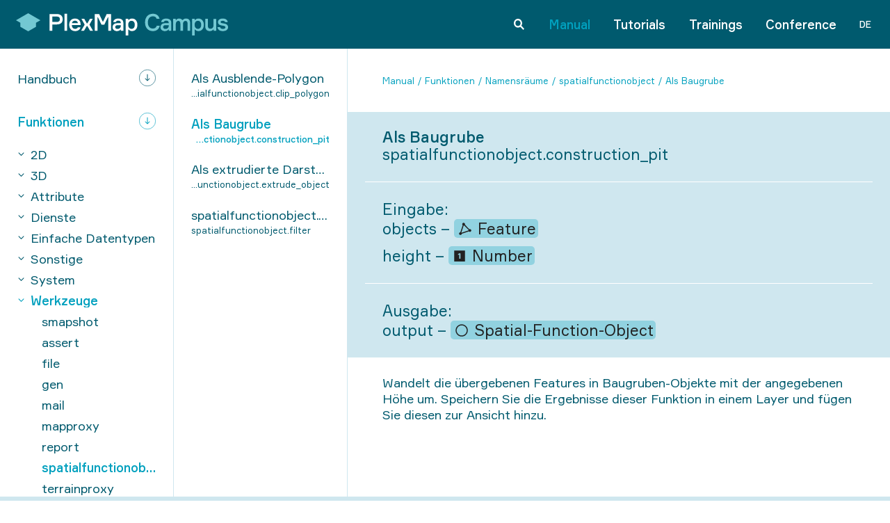

--- FILE ---
content_type: text/html; charset=UTF-8
request_url: https://campus.plexmap.de/manual/funktionen/spatialfunctionobject.construction_pit
body_size: 22457
content:
<!DOCTYPE html><html lang="de" dir="ltr" prefix="og: https://ogp.me/ns#"><head><meta charset="utf-8" /><meta name="description" content="Wandelt die übergebenen Features in Baugruben-Objekte mit der angegebenen Höhe um. Speichern Sie die Ergebnisse dieser Funktion in einem Layer und fügen Sie diesen zur Ansicht hinzu." /><meta name="abstract" content="Wandelt die übergebenen Features in Baugruben-Objekte mit der angegebenen Höhe um. Speichern Sie die Ergebnisse dieser Funktion in einem Layer und fügen Sie diesen zur Ansicht hinzu." /><link rel="canonical" href="https://campus.plexmap.de/manual/funktionen/spatialfunctionobject.construction_pit" /><link rel="image_src" href="https://campus.plexmap.de/sites/frontend/files/styles/og_image/public/media/2023-04/default.jpg.webp?itok=zihL6XDy" /><meta property="og:title" content="Als Baugrube | spatialfunctionobject.construction_pit" /><meta property="og:description" content="Wandelt die übergebenen Features in Baugruben-Objekte mit der angegebenen Höhe um. Speichern Sie die Ergebnisse dieser Funktion in einem Layer und fügen Sie diesen zur Ansicht hinzu." /><meta property="og:image" content="https://campus.plexmap.de/sites/frontend/files/styles/og_image/public/media/2023-04/default.jpg.webp?itok=zihL6XDy" /><meta property="og:image:url" content="https://campus.plexmap.de/sites/frontend/files/styles/og_image/public/media/2023-04/default.jpg.webp?itok=zihL6XDy" /><meta property="og:image:secure_url" content="https://campus.plexmap.de/sites/frontend/files/styles/og_image/public/media/2023-04/default.jpg.webp?itok=zihL6XDy" /><meta name="Generator" content="Drupal 9 (https://www.drupal.org)" /><meta name="MobileOptimized" content="width" /><meta name="HandheldFriendly" content="true" /><meta name="viewport" content="width=device-width, initial-scale=1.0" /><meta property="og:updated_time" content="1767869294" /><meta name="msapplication-TileColor" content="#005a6e" /><meta name="msapplication-config" content="/themes/custom/frontend/assets/favicons/browserconfig.xml?v1" /><link rel="icon" href="/core/misc/favicon.ico" type="image/vnd.microsoft.icon" /><link rel="alternate" hreflang="de" href="https://campus.plexmap.de/manual/funktionen/spatialfunctionobject.construction_pit" /><link rel="alternate" hreflang="en" href="https://campus.plexmap.de/en/manual/functions/spatialfunctionobject.construction_pit" /><link rel="apple-touch-icon" href="/themes/custom/frontend/assets/favicons/apple-touch-icon.png?v1" sizes="180x180" /><link rel="icon" href="/themes/custom/frontend/assets/favicons/favicon-32x32.png?v1" type="image/png" /><link rel="icon" href="/themes/custom/frontend/assets/favicons/favicon-16x16.png?v1" type="image/png" /><link rel="icon" href="/themes/custom/frontend/assets/favicons/favicon.ico?v1" type="image/vnd.microsoft.icon" /><link rel="icon" href="/themes/custom/frontend/assets/favicons/favicon.svg?v1" type="image/svg+xml" /><link rel="manifest" href="/themes/custom/frontend/assets/favicons/site.webmanifest" /><link rel="mask-icon" href="/themes/custom/frontend/assets/favicons/safari-pinned-tab.svg?v1" color="#005a6e" /><title>Als Baugrube | spatialfunctionobject.construction_pit | PlexMap Campus</title><link rel="stylesheet" media="all" href="/sites/frontend/files/css/css_Pf-oktlnJcAyv1nGIM3sW1hzTehZK96gk3Z9HQ45nUE.css" /><link rel="stylesheet" media="all" href="/sites/frontend/files/css/css_L-SOCnGEzLc2l3GTb5UpeZF6S45t8HjIrwEvjovOy4w.css" /></head><body class="path-node navbar is-burger-nav"> <a href="#main-content" class="visually-hidden focusable skip-link"> Direkt zum Inhalt </a><div class="dialog-off-canvas-main-canvas" data-off-canvas-main-canvas><div id="top"></div><header id="header" class="page-header relative"><div class="wrapper content-full"><div class="logo" role="banner"><a class="logo-link" href="/" rel="home" title="PlexMap Campus – Startseite"><svg xmlns="http://www.w3.org/2000/svg" xml:space="preserve" viewBox="0 0 1549 162.3" class="header-logo"> <path class="white" fill="#FFF" d="M819.8 84.8c0 15.2 7.2 29.2 24.1 29.2 15.9 0 23.7-12.5 23.7-29.2 0-16.9-7.9-29.4-23.7-29.4-16.9 0-24.1 14-24.1 29.4m4 34.8h-3.4v42.7H801V41.2h18.8v8.5h3.4c4.8-6 12.3-10.8 25.1-10.8 23.9 0 38.6 19.5 38.6 45.8s-14.9 45.6-38.6 45.6c-12.6.1-19.9-4.6-24.5-10.7m-58.3-26.1V87h-22.2c-12.1 0-18.4 5.1-18.4 14 0 8.7 6.5 13.7 17.6 13.7 12.9-.1 23-9.4 23-21.2m.5 26.3h-3.4c-5.1 6.5-13.8 10.6-25.8 10.6-20.1 0-31.4-13.5-31.4-28.5 0-13.8 9.4-29.2 34.5-29.2h25.6v-2.6c0-9.6-5.6-15.9-18.3-15.9-11.1 0-16.7 4.4-17.4 11.1h-19.1c.9-16.4 15.4-26.3 35.9-26.3 22.5 0 37.6 9.9 37.6 31.4v57.7H766v-8.3zM575.5 6.2h31.8l26 54.3h3.4l25.6-54.3h31.9v121.9h-19.5V29.4h-3.4L644.8 84h-20.1l-26.3-54.6H595v98.7h-19.5V6.2zm-54 87.8h-4.8l-20 34.1h-21.2l26.3-44.6-23.7-42.3h20.7l18.1 32.1h4.8l18.4-32.1h20.3L536.5 83l26 45.1h-21.3L521.5 94zM408.6 72h43.5c-1.2-9.7-8.2-17.6-20.8-17.6-13.4 0-20.4 7.7-22.7 17.6M472 86.3h-64.2c.5 17.8 8.7 27.7 24.4 27.7 10.4 0 16.6-4.1 19-11.1h19.6c-3.2 16-16.2 27.5-38.8 27.5-27.3 0-43.4-19.1-43.4-46.3 0-27.3 16.2-45.1 42.9-45.1 26 0 40.1 18.3 40.5 40.8v6.5zm-98.9 41.8h-19.3V4h19.3v124.1zM320.5 44c0-12.5-6.7-19.6-24.9-19.6h-30.1v39.4h30.1c18.2 0 24.9-7.5 24.9-19.8m20.8-.2c0 23.7-15.5 38.1-42.7 38.1h-33.1v46.3H245V6.2h53.6c27.2 0 42.7 14.2 42.7 37.6"/> <path class="colored" fill="#73C8D2" d="M89.1 0 31.9 33 0 51.3l31.9 18.4v29.4l57.2 33 57.1-33V69.7l32-18.4-32-18.3L89.1 0zM1507 72.9c-8.2-1.4-12.5-3.4-12.5-8.9 0-6.3 7.4-9 15.4-9 7.8 0 16.2 2.4 17.3 9.4h19.3c-1.9-15.2-14.9-25.5-35.7-25.5-24.5 0-35.6 12-35.6 26.5 0 14 10.1 20.4 23.3 23.3 2 .5 15 2.7 16.6 3.1 10.3 2 14.7 4.6 14.7 11.3 0 7.8-8 11.3-18.5 11.3-10.4 0-18.7-3.6-20.2-12.5h-19.3c1.9 17.3 14.5 28.5 39.8 28.5 24.7 0 37.4-13.3 37.4-27.7 0-16.7-10.7-24.3-27.6-27.2l-14.4-2.6zm-124.9-31.8V95c0 21.9 12 35.4 33.4 35.4 12.1 0 20-4.8 24.5-10.7h3.4v8.6h18.8v-87h-19.3v46.1c0 14.4-8.4 25.8-22.2 25.8-12.7 0-19.2-7.4-19.2-21.4V41.2l-19.4-.1zm-53.2 14.2c15.9 0 23.8 12.5 23.8 29.4 0 16.7-7.8 29.3-23.8 29.3-16.9 0-24.1-14-24.1-29.3.1-15.4 7.3-29.4 24.1-29.4m4.5 75.1c23.8 0 38.6-19.3 38.6-45.7s-14.7-45.8-38.6-45.8c-12.9 0-20.4 4.8-25.1 10.7h-3.4V41h-18.8v121.2h19.3v-42.7h3.4c4.6 6.2 12 10.9 24.6 10.9m-91.5-91.5c-10.6 0-18.7 4-23.8 10.9h-3.4c-4.6-7.2-12.5-10.9-22.5-10.9-10.3 0-18.1 4-22.2 10.4h-3.4V41h-18.8v87h19.3V80.5c0-13.5 6.3-24.5 18.5-24.5 9.9 0 15 7 15 19.6v52.3h19.3V78c0-12.7 6.5-21.9 18.3-21.9 10.3 0 15 6.9 15 19.5v52.5h19.3v-55c0-20.7-9.3-34.2-30.6-34.2m-149.4 75.8c-11.1 0-17.6-4.9-17.6-13.7 0-8.9 6.3-14 18.5-14h22.2v6.5c0 11.7-10.1 21.2-23.1 21.2m23.6 13.4h18.1V70.3c0-21.6-15-31.4-37.6-31.4-20.5 0-35.1 9.9-35.9 26.3h19.2c.7-6.7 6.3-11.1 17.5-11.1 12.7 0 18.3 6.3 18.3 15.9v2.6H1090c-25.1 0-34.5 15.4-34.5 29.3 0 15 11.3 28.5 31.4 28.5 12 0 20.7-4.1 25.8-10.6h3.4v8.3zM1028 91.2c-3.1 12.9-13.2 20.5-28.2 20.5-25.1 0-36.6-20.4-36.6-44.6s11.6-44.6 36.8-44.6c14.4 0 22.9 6 26.7 17.5h21.6c-4.4-21.7-22.4-36.1-48.2-36.1-36.8 0-57.6 26.5-57.6 63.3s20.7 63.3 57.5 63.3c27.7 0 45.5-16.1 49.8-39.2l-21.8-.1z"/></svg></a></div><div class="page-navigation"><div class="scroll-fixer"><div class="menu-wrapper"><div class="navigation-wrapper"><nav role="navigation" aria-labelledby="block-frontend-main-menu-menu" id="block-frontend-main-menu" class="navigation nav-hovered"><h2 class="visually-hidden" id="block-frontend-main-menu-menu">Main navigation</h2><ul block="frontend_main_menu" region="navigation" class="nav-menu unstyled" id="main-navigation"><li class="search-item"> <a href="#search" class="nav-item" data-toggle="body" data-toggle-class="search-is-open" title="Suche"> <span class="svg-icon fontsize"><svg xmlns="http://www.w3.org/2000/svg" xml:space="preserve" viewBox="0 0 50 50"> <path d="M50 44.9 36.1 31A19.78 19.78 0 0 0 19.8 0C8.8 0 0 8.9 0 19.8s8.9 19.8 19.8 19.8c4.2 0 8-1.3 11.2-3.5L44.9 50l5.1-5.1zM19.8 32.4a12.61 12.61 0 0 1 0-25.2c6.9 0 12.6 5.7 12.6 12.6 0 7-5.6 12.6-12.6 12.6z"/></svg></span> </a></li><li class="active active-trail"> <a href="/manual" class="active active-trail active-trail nav-item" data-drupal-link-system-path="node/5">Manual</a></li><li> <a href="/tutorials" class="nav-item" data-drupal-link-system-path="node/4">Tutorials</a></li><li> <a href="/trainings" class="nav-item" data-drupal-link-system-path="node/6">Trainings</a></li><li> <a href="/conference" class="nav-item" data-drupal-link-system-path="node/7">Conference</a></li></ul> </nav></div><div class="language-switcher-language-url" id="block-language-switcher" role="navigation"><ul class="nav-menu languages unstyled"><li class="dropdown"><span class="nav-item" data-toggle="dropdown">DE</span><ul class="nav-sub unstyled"><li><a href="/en/manual/functions/spatialfunctionobject.construction_pit" class="language-link nav-item" hreflang="en" data-drupal-link-system-path="node/758">EN</a></li></ul></li></ul></div></div></div></div><div class="hamburger-wrapper"><button class="hamburger hamburger--spin" type="button" data-toggle="body" data-toggle-class="nav-is-open" aria-label="Menu button" aria-haspopup="true" aria-controls="main-navigation"><span class="hamburger-box"><span class="hamburger-inner"></span></span></button></div></div></header><main class="page-wrapper"><div id="block-headerblock" class="content-header"><div class="no-header-wrapper"></div></div><div class="page-content-wrapper has-sidebar has-level-2"><div id="sidebar" class="sidebar"><div class="sidebar-content"><div class="sidebar-scroll-fixer"><div class="level-1"><div class="sidebar-links"><span class="title font-size--big">Inhaltsverzeichnis</span><a href="#toggle-sidebar" class="btn round" data-toggle="body" data-toggle-class="sidebar-is-open"><span class="icon plus"></span></a></div><nav role="navigation" aria-labelledby="block-program-menu" id="block-program"><h2 class="visually-hidden" id="block-program-menu">Programm</h2><ul block="program" region="sidebar" class="nav-sidebar unstyled nav-program" id="sidebar-program"><li class="expanded first last"> <a href="/manual/handbuch" class="first last nav-item" data-toggle=".expanded" data-drupal-link-system-path="node/682"><span class="label">Handbuch</span><span class="svg-arrow"><svg xmlns="http://www.w3.org/2000/svg" xml:space="preserve" viewBox="0 0 77 77"> <circle cx="38.5" cy="38.5" r="37.5" fill="transparent" stroke="#000" stroke-miterlimit="10" stroke-width="2"/> <path d="M40 47.6V21.5h-3v26.1l-9-9v4.3l10.5 10.5L49 42.9v-4.3z"/></svg></span></a><ul class="nav-sub unstyled" style="--level:1;"><li class="expanded first"> <a href="/manual/handbuch/grundlagen/was-ist-plexmap" class="expanded first nav-item" data-drupal-link-system-path="node/688"><span class="svg-arrow"><svg xmlns="http://www.w3.org/2000/svg" xml:space="preserve" viewBox="0 0 77 77"> <path d="M28 31.1v4.3l10.5 10.5L49 35.4v-4.3L38.5 41.6 28 31.1z"/></svg></span><span class="label">Grundlagen</span></a><ul class="nav-sub unstyled" style="--level:2;"><li class="first"> <a href="/manual/handbuch/grundlagen/was-ist-plexmap" class="first nav-item" data-drupal-link-system-path="node/688"><span class="label">Was ist PlexMap?</span></a></li><li class="last"> <a href="/manual/handbuch/grundlagen/der-plexmap-workflow" class="last nav-item" data-drupal-link-system-path="node/689"><span class="label">Der PlexMap Workflow</span></a></li></ul></li><li class="expanded"> <a href="/manual/handbuch/datenmodell" class="nav-item" data-toggle=".expanded" data-drupal-link-system-path="taxonomy/term/11"><span class="svg-arrow"><svg xmlns="http://www.w3.org/2000/svg" xml:space="preserve" viewBox="0 0 77 77"> <path d="M28 31.1v4.3l10.5 10.5L49 35.4v-4.3L38.5 41.6 28 31.1z"/></svg></span><span class="label">Datenmodell</span></a><ul class="nav-sub unstyled" style="--level:2;"><li class="first"> <a href="/manual/handbuch/datenmodell/allgemeines" class="first nav-item" data-drupal-link-system-path="node/711"><span class="label">Allgemeines</span></a></li><li> <a href="/manual/handbuch/datenmodell/datentypen" class="nav-item" data-drupal-link-system-path="node/727"><span class="label">Datentypen</span></a></li><li> <a href="/manual/handbuch/datenmodell/depots" class="nav-item" data-drupal-link-system-path="node/691"><span class="label">Depots</span></a></li><li> <a href="/manual/handbuch/datenmodell/layer" class="nav-item" data-drupal-link-system-path="node/692"><span class="label">Layer</span></a></li><li class="last"> <a href="/manual/handbuch/datenmodell/views" class="last nav-item" data-drupal-link-system-path="node/693"><span class="label">Views</span></a></li></ul></li><li class="expanded"> <a href="/manual/handbuch/magazine" class="nav-item" data-toggle=".expanded" data-drupal-link-system-path="taxonomy/term/13"><span class="svg-arrow"><svg xmlns="http://www.w3.org/2000/svg" xml:space="preserve" viewBox="0 0 77 77"> <path d="M28 31.1v4.3l10.5 10.5L49 35.4v-4.3L38.5 41.6 28 31.1z"/></svg></span><span class="label">Magazine</span></a><ul class="nav-sub unstyled" style="--level:2;"><li class="first"> <a href="/manual/handbuch/magazine/was-ist-das-plexmap-magazine" class="first nav-item" data-drupal-link-system-path="node/713"><span class="label">Was ist das PlexMap Magazine?</span></a></li><li> <a href="/manual/handbuch/magazine/daten-importieren" class="nav-item" data-drupal-link-system-path="node/696"><span class="label">Daten importieren</span></a></li><li> <a href="/manual/handbuch/magazine/daten-exportieren" class="nav-item" data-drupal-link-system-path="node/697"><span class="label">Daten exportieren</span></a></li><li> <a href="/manual/handbuch/magazine/daten-loeschen" class="nav-item" data-drupal-link-system-path="node/698"><span class="label">Daten löschen</span></a></li><li> <a href="/manual/handbuch/magazine/daten-im-magazine-bearbeiten" class="nav-item" data-drupal-link-system-path="node/730"><span class="label">Daten im Magazine bearbeiten</span></a></li><li class="last"> <a href="/manual/handbuch/magazine/unterstuetzte-datenformate" class="last nav-item" data-drupal-link-system-path="node/745"><span class="label">Unterstützte Datenformate</span></a></li></ul></li><li class="expanded"> <a href="/manual/handbuch/switchboard" class="nav-item" data-toggle=".expanded" data-drupal-link-system-path="taxonomy/term/14"><span class="svg-arrow"><svg xmlns="http://www.w3.org/2000/svg" xml:space="preserve" viewBox="0 0 77 77"> <path d="M28 31.1v4.3l10.5 10.5L49 35.4v-4.3L38.5 41.6 28 31.1z"/></svg></span><span class="label">Switchboard</span></a><ul class="nav-sub unstyled" style="--level:2;"><li class="first"> <a href="/manual/handbuch/switchboard/allgemeines" class="first nav-item" data-drupal-link-system-path="node/714"><span class="label">Allgemeines</span></a></li><li> <a href="/manual/handbuch/switchboard/prinzipien" class="nav-item" data-drupal-link-system-path="node/703"><span class="label">Prinzipien</span></a></li><li> <a href="/manual/handbuch/switchboard/disclaimer" class="nav-item" data-drupal-link-system-path="node/704"><span class="label">Disclaimer</span></a></li><li> <a href="/manual/handbuch/switchboard/funktionen" class="nav-item" data-drupal-link-system-path="node/705"><span class="label">Funktionen</span></a></li><li> <a href="/manual/handbuch/switchboard/switchboard-anlegen" class="nav-item" data-drupal-link-system-path="node/706"><span class="label">Switchboard anlegen</span></a></li><li> <a href="/manual/handbuch/switchboard/tastaturkuerzel" class="nav-item" data-drupal-link-system-path="node/707"><span class="label">Tastaturkürzel</span></a></li><li class="last"> <a href="/manual/handbuch/switchboard/switchboard-api-aufrufen" class="last nav-item" data-drupal-link-system-path="node/938"><span class="label">Switchboard via API aufrufen</span></a></li></ul></li><li class="expanded"> <a href="/manual/handbuch/layer" class="nav-item" data-toggle=".expanded" data-drupal-link-system-path="taxonomy/term/16"><span class="svg-arrow"><svg xmlns="http://www.w3.org/2000/svg" xml:space="preserve" viewBox="0 0 77 77"> <path d="M28 31.1v4.3l10.5 10.5L49 35.4v-4.3L38.5 41.6 28 31.1z"/></svg></span><span class="label">Layer</span></a><ul class="nav-sub unstyled" style="--level:2;"><li class="first"> <a href="/manual/handbuch/layer/allgemeines" class="first nav-item" data-drupal-link-system-path="node/716"><span class="label">Allgemeines</span></a></li><li> <a href="/manual/handbuch/layer/layer-erstellen" class="nav-item" data-drupal-link-system-path="node/699"><span class="label">Layer erstellen</span></a></li><li> <a href="/manual/handbuch/layer/layer-automatisch-aktualisieren" class="nav-item" data-drupal-link-system-path="node/700"><span class="label">Layer automatisch aktualisieren</span></a></li><li> <a href="/manual/handbuch/layer/darstellungsmoeglichkeiten-im-layerbaum" class="nav-item" data-drupal-link-system-path="node/746"><span class="label">Darstellungsmöglichkeiten im Layerbaum</span></a></li><li> <a href="/manual/handbuch/layer/styling-des-abfragefensters" class="nav-item" data-drupal-link-system-path="node/701"><span class="label">Styling des Abfragefensters</span></a></li><li> <a href="/manual/handbuch/layer/konturen-fuer-3d-stadtmodelle-erzeugen" class="nav-item" data-drupal-link-system-path="node/802"><span class="label">Konturen für 3D-Stadtmodelle erzeugen</span></a></li><li class="expanded last"> <a href="/manual/handbuch/layer/layertypen" class="last nav-item" data-toggle=".expanded" data-drupal-link-system-path="taxonomy/term/151"><span class="svg-arrow"><svg xmlns="http://www.w3.org/2000/svg" xml:space="preserve" viewBox="0 0 77 77"> <path d="M28 31.1v4.3l10.5 10.5L49 35.4v-4.3L38.5 41.6 28 31.1z"/></svg></span><span class="label">Layertypen</span></a><ul class="nav-sub unstyled" style="--level:3;"><li class="first"> <a href="/manual/handbuch/layer/layertypen/2d-features" class="first nav-item" data-drupal-link-system-path="node/852"><span class="label">2D-Features</span></a></li><li> <a href="/manual/handbuch/layer/layertypen/3d-tiles" class="nav-item" data-drupal-link-system-path="node/855"><span class="label">3D Tiles</span></a></li><li> <a href="/manual/handbuch/layer/layertypen/adresssuche" class="nav-item" data-drupal-link-system-path="node/854"><span class="label">Adresssuche</span></a></li><li> <a href="/manual/handbuch/layer/layertypen/billboard-cesium" class="nav-item" data-drupal-link-system-path="node/856"><span class="label">Billboard (Cesium)</span></a></li><li> <a href="/manual/handbuch/layer/layertypen/billboard-tiles-cesium" class="nav-item" data-drupal-link-system-path="node/857"><span class="label">Billboard Tiles (Cesium)</span></a></li><li> <a href="/manual/handbuch/layer/layertypen/dateien-zum-download" class="nav-item" data-drupal-link-system-path="node/858"><span class="label">Dateien zum Download</span></a></li><li> <a href="/manual/handbuch/layer/layertypen/external-terrain" class="nav-item" data-drupal-link-system-path="node/859"><span class="label">External Terrain</span></a></li><li> <a href="/manual/handbuch/layer/layertypen/externe-3d-tiles" class="nav-item" data-drupal-link-system-path="node/860"><span class="label">Externe 3D Tiles</span></a></li><li> <a href="/manual/handbuch/layer/layertypen/gebietssuche" class="nav-item" data-drupal-link-system-path="node/861"><span class="label">Gebietssuche</span></a></li><li> <a href="/manual/handbuch/layer/layertypen/gelaende" class="nav-item" data-drupal-link-system-path="node/866"><span class="label">Gelände</span></a></li><li> <a href="/manual/handbuch/layer/layertypen/kugelpanoramen" class="nav-item" data-drupal-link-system-path="node/863"><span class="label">Kugelpanoramen</span></a></li><li> <a href="/manual/handbuch/layer/layertypen/map-service-relay" class="nav-item" data-drupal-link-system-path="node/864"><span class="label">Map Service Relay</span></a></li><li> <a href="/manual/handbuch/layer/layertypen/mapproxy-raster" class="nav-item" data-drupal-link-system-path="node/702"><span class="label">MapProxy (Raster)</span></a></li><li> <a href="/manual/handbuch/layer/layertypen/pmtiles" class="nav-item" data-drupal-link-system-path="node/870"><span class="label">PMTiles</span></a></li><li> <a href="/manual/handbuch/layer/layertypen/schraegluftbilder" class="nav-item" data-drupal-link-system-path="node/867"><span class="label">Schrägluftbilder</span></a></li><li> <a href="/manual/handbuch/layer/layertypen/terrain-proxy" class="nav-item" data-drupal-link-system-path="node/862"><span class="label">Terrain Proxy</span></a></li><li> <a href="/manual/handbuch/layer/layertypen/tour" class="nav-item" data-drupal-link-system-path="node/865"><span class="label">Tour</span></a></li><li> <a href="/manual/handbuch/layer/layertypen/universal-json" class="nav-item" data-drupal-link-system-path="node/868"><span class="label">Universal JSON</span></a></li><li class="last"> <a href="/manual/handbuch/layer/layertypen/wfs" class="last nav-item" data-drupal-link-system-path="node/869"><span class="label">WFS</span></a></li></ul></li></ul></li><li class="expanded"> <a href="/manual/handbuch/views" class="nav-item" data-toggle=".expanded" data-drupal-link-system-path="taxonomy/term/126"><span class="svg-arrow"><svg xmlns="http://www.w3.org/2000/svg" xml:space="preserve" viewBox="0 0 77 77"> <path d="M28 31.1v4.3l10.5 10.5L49 35.4v-4.3L38.5 41.6 28 31.1z"/></svg></span><span class="label">Views</span></a><ul class="nav-sub unstyled" style="--level:2;"><li class="first"> <a href="/manual/handbuch/views/allgemeines" class="first nav-item" data-drupal-link-system-path="node/717"><span class="label">Allgemeines</span></a></li><li> <a href="/manual/handbuch/views/view-einrichten" class="nav-item" data-drupal-link-system-path="node/718"><span class="label">View einrichten</span></a></li><li> <a href="/manual/handbuch/views/view-aufrufen" class="nav-item" data-drupal-link-system-path="node/719"><span class="label">View aufrufen</span></a></li><li> <a href="/manual/handbuch/views/view-veroeffentlichen" class="nav-item" data-drupal-link-system-path="node/721"><span class="label">View veröffentlichen</span></a></li><li> <a href="/manual/handbuch/views/view-einfrieren" class="nav-item" data-drupal-link-system-path="node/722"><span class="label">View einfrieren</span></a></li><li class="last"> <a href="/manual/handbuch/views/zugriffsstatistiken" class="last nav-item" data-drupal-link-system-path="node/896"><span class="label">Zugriffsstatistiken</span></a></li></ul></li><li class="expanded"> <a href="/manual/handbuch/workflows" class="nav-item" data-toggle=".expanded" data-drupal-link-system-path="taxonomy/term/15"><span class="svg-arrow"><svg xmlns="http://www.w3.org/2000/svg" xml:space="preserve" viewBox="0 0 77 77"> <path d="M28 31.1v4.3l10.5 10.5L49 35.4v-4.3L38.5 41.6 28 31.1z"/></svg></span><span class="label">Workflows</span></a><ul class="nav-sub unstyled" style="--level:2;"><li class="first"> <a href="/manual/handbuch/workflow/was-sind-workflows" class="first nav-item" data-drupal-link-system-path="node/715"><span class="label">Was sind Workflows?</span></a></li><li> <a href="/manual/handbuch/workflow/workflow-erstellen" class="nav-item" data-drupal-link-system-path="node/709"><span class="label">Workflow erstellen</span></a></li><li> <a href="/manual/handbuch/workflow/ein-und-ausgaben-definieren" class="nav-item" data-drupal-link-system-path="node/710"><span class="label">Ein- und Ausgaben definieren</span></a></li><li class="last"> <a href="/manual/handbuch/workflow/workflow-veroeffentlichen" class="last nav-item" data-drupal-link-system-path="node/728"><span class="label">Workflow veröffentlichen</span></a></li></ul></li><li class="expanded"> <a href="/manual/handbuch/viewer" class="nav-item" data-toggle=".expanded" data-drupal-link-system-path="taxonomy/term/134"><span class="svg-arrow"><svg xmlns="http://www.w3.org/2000/svg" xml:space="preserve" viewBox="0 0 77 77"> <path d="M28 31.1v4.3l10.5 10.5L49 35.4v-4.3L38.5 41.6 28 31.1z"/></svg></span><span class="label">Viewer</span></a><ul class="nav-sub unstyled" style="--level:2;"><li class="first"> <a href="/manual/handbuch/viewer/viewer-fenster" class="first nav-item" data-drupal-link-system-path="node/772"><span class="label">PlexMap Viewer</span></a></li><li> <a href="/manual/handbuch/viewer/toolbox" class="nav-item" data-drupal-link-system-path="node/785"><span class="label">Toolbox</span></a></li><li> <a href="/manual/handbuch/viewer/plexmap-planer-0" class="nav-item" data-drupal-link-system-path="node/787"><span class="label">PlexMap Planer</span></a></li><li> <a href="/manual/handbuch/viewer/solarkataster" class="nav-item" data-drupal-link-system-path="node/776"><span class="label">Solarkataster</span></a></li><li> <a href="/manual/handbuch/viewer/gruendachkataster" class="nav-item" data-drupal-link-system-path="node/777"><span class="label">Gründachkataster</span></a></li><li> <a href="/manual/handbuch/viewer/plexmap-immo" class="nav-item" data-drupal-link-system-path="node/778"><span class="label">PlexMap Immo</span></a></li><li class="last"> <a href="/manual/handbuch/viewer/tastaturkuerzel" class="last nav-item" data-drupal-link-system-path="node/806"><span class="label">Tastaturkürzel</span></a></li></ul></li><li class="expanded"> <a href="/manual/handbuch/benutzerverwaltung" class="nav-item" data-toggle=".expanded" data-drupal-link-system-path="taxonomy/term/133"><span class="svg-arrow"><svg xmlns="http://www.w3.org/2000/svg" xml:space="preserve" viewBox="0 0 77 77"> <path d="M28 31.1v4.3l10.5 10.5L49 35.4v-4.3L38.5 41.6 28 31.1z"/></svg></span><span class="label">Benutzerverwaltung</span></a><ul class="nav-sub unstyled" style="--level:2;"><li class="first"> <a href="/manual/handbuch/benutzerverwaltung/nutzer-und-nutzergruppen-anlegen" class="first nav-item" data-drupal-link-system-path="node/771"><span class="label">Nutzer- und Nutzergruppen anlegen</span></a></li><li> <a href="/manual/handbuch/benutzerverwaltung/rechtemanagement" class="nav-item" data-drupal-link-system-path="node/782"><span class="label">Rechtemanagement</span></a></li><li> <a href="/manual/handbuch/benutzerverwaltung/externen-anwenderinnen-zugriff-erlauben" class="nav-item" data-drupal-link-system-path="node/783"><span class="label">Externen Anwender:innen Zugriff erlauben</span></a></li><li class="last"> <a href="/manual/handbuch/benutzerverwaltung/single-sign" class="last nav-item" data-drupal-link-system-path="node/784"><span class="label">Single Sign-on</span></a></li></ul></li><li class="expanded last"> <a href="/manual/handbuch/faq" class="last nav-item" data-toggle=".expanded" data-drupal-link-system-path="taxonomy/term/132"><span class="svg-arrow"><svg xmlns="http://www.w3.org/2000/svg" xml:space="preserve" viewBox="0 0 77 77"> <path d="M28 31.1v4.3l10.5 10.5L49 35.4v-4.3L38.5 41.6 28 31.1z"/></svg></span><span class="label">FAQ</span></a><ul class="nav-sub unstyled" style="--level:2;"><li class="first"> <a href="/manual/handbuch/faq/plexmap-3d-faq" class="first nav-item" data-drupal-link-system-path="node/768"><span class="label">PlexMap 3D FAQ</span></a></li><li> <a href="/manual/handbuch/faq/solarkataster-faq" class="nav-item" data-drupal-link-system-path="node/766"><span class="label">Solarkataster FAQ</span></a></li><li class="last"> <a href="/manual/handbuch/faq/gruendachkataster-faq" class="last nav-item" data-drupal-link-system-path="node/767"><span class="label">Gründachkataster FAQ</span></a></li></ul></li></ul></li></ul> </nav><nav role="navigation" aria-labelledby="block-mfunctions-menu" id="block-mfunctions"><h2 class="visually-hidden" id="block-mfunctions-menu">Funktionen</h2><ul block="mfunctions" region="sidebar" class="nav-sidebar unstyled nav-functions" id="sidebar-functions"><li class="expanded active-trail first last is-expanded"> <a href="/manual/funktionen" class="active-trail first last nav-item" data-toggle=".expanded" data-drupal-link-system-path="node/681"><span class="label">Funktionen</span><span class="svg-arrow"><svg xmlns="http://www.w3.org/2000/svg" xml:space="preserve" viewBox="0 0 77 77"> <circle cx="38.5" cy="38.5" r="37.5" fill="transparent" stroke="#000" stroke-miterlimit="10" stroke-width="2"/> <path d="M40 47.6V21.5h-3v26.1l-9-9v4.3l10.5 10.5L49 42.9v-4.3z"/></svg></span></a><ul class="nav-sub unstyled" style="--level:1;"><li class="expanded first"> <a href="/manual/funktionen/2d" class="first nav-item" data-toggle=".expanded" data-drupal-link-system-path="taxonomy/term/152"><span class="svg-arrow"><svg xmlns="http://www.w3.org/2000/svg" xml:space="preserve" viewBox="0 0 77 77"> <path d="M28 31.1v4.3l10.5 10.5L49 35.4v-4.3L38.5 41.6 28 31.1z"/></svg></span><span class="label">2D</span></a><ul class="nav-sub unstyled" style="--level:2;"><li class="first"> <a href="/manual/funktionen/address" class="first nav-item" data-drupal-link-system-path="taxonomy/term/17"><span class="label">address</span></a></li><li> <a href="/manual/funktionen/xplan" class="nav-item" data-drupal-link-system-path="taxonomy/term/175"><span class="label">xplan</span></a></li><li> <a href="/manual/funktionen/bbox" class="nav-item" data-drupal-link-system-path="taxonomy/term/19"><span class="label">bbox</span></a></li><li> <a href="/manual/funktionen/feature" class="nav-item" data-drupal-link-system-path="taxonomy/term/26"><span class="label">feature</span></a></li><li class="last"> <a href="/manual/funktionen/grid" class="last nav-item" data-drupal-link-system-path="taxonomy/term/29"><span class="label">grid</span></a></li></ul></li><li class="expanded"> <a href="/manual/funktionen/3d" class="nav-item" data-toggle=".expanded" data-drupal-link-system-path="taxonomy/term/153"><span class="svg-arrow"><svg xmlns="http://www.w3.org/2000/svg" xml:space="preserve" viewBox="0 0 77 77"> <path d="M28 31.1v4.3l10.5 10.5L49 35.4v-4.3L38.5 41.6 28 31.1z"/></svg></span><span class="label">3D</span></a><ul class="nav-sub unstyled" style="--level:2;"><li class="first"> <a href="/manual/funktionen/bimproject" class="first nav-item" data-drupal-link-system-path="taxonomy/term/172"><span class="label">bimproject</span></a></li><li> <a href="/manual/funktionen/bbox3d" class="nav-item" data-drupal-link-system-path="taxonomy/term/20"><span class="label">bbox3d</span></a></li><li> <a href="/manual/funktionen/billboard" class="nav-item" data-drupal-link-system-path="taxonomy/term/21"><span class="label">billboard</span></a></li><li> <a href="/manual/funktionen/cityobject" class="nav-item" data-drupal-link-system-path="taxonomy/term/22"><span class="label">cityobject</span></a></li><li> <a href="/manual/funktionen/ifcobject" class="nav-item" data-drupal-link-system-path="taxonomy/term/30"><span class="label">ifcobject</span></a></li><li> <a href="/manual/funktionen/oriented-image" class="nav-item" data-drupal-link-system-path="taxonomy/term/148"><span class="label">oriented-image</span></a></li><li> <a href="/manual/funktionen/mesh" class="nav-item" data-drupal-link-system-path="taxonomy/term/35"><span class="label">mesh</span></a></li><li> <a href="/manual/funktionen/oblique" class="nav-item" data-drupal-link-system-path="taxonomy/term/36"><span class="label">oblique</span></a></li><li> <a href="/manual/funktionen/pointcloud" class="nav-item" data-drupal-link-system-path="taxonomy/term/38"><span class="label">pointcloud</span></a></li><li class="last"> <a href="/manual/funktionen/spheres" class="last nav-item" data-drupal-link-system-path="taxonomy/term/44"><span class="label">spheres</span></a></li></ul></li><li class="expanded"> <a href="/manual/funktionen/attribute" class="nav-item" data-toggle=".expanded" data-drupal-link-system-path="taxonomy/term/154"><span class="svg-arrow"><svg xmlns="http://www.w3.org/2000/svg" xml:space="preserve" viewBox="0 0 77 77"> <path d="M28 31.1v4.3l10.5 10.5L49 35.4v-4.3L38.5 41.6 28 31.1z"/></svg></span><span class="label">Attribute</span></a><ul class="nav-sub unstyled" style="--level:2;"><li class="first"> <a href="/manual/funktionen/properties" class="first nav-item" data-drupal-link-system-path="taxonomy/term/39"><span class="label">properties</span></a></li><li class="last"> <a href="/manual/funktionen/row" class="last nav-item" data-drupal-link-system-path="taxonomy/term/41"><span class="label">row</span></a></li></ul></li><li class="expanded"> <a href="/manual/funktionen/dienste" class="nav-item" data-toggle=".expanded" data-drupal-link-system-path="taxonomy/term/155"><span class="svg-arrow"><svg xmlns="http://www.w3.org/2000/svg" xml:space="preserve" viewBox="0 0 77 77"> <path d="M28 31.1v4.3l10.5 10.5L49 35.4v-4.3L38.5 41.6 28 31.1z"/></svg></span><span class="label">Dienste</span></a><ul class="nav-sub unstyled" style="--level:2;"><li class="first"> <a href="/manual/funktionen/extdb" class="first nav-item" data-drupal-link-system-path="taxonomy/term/173"><span class="label">extdb</span></a></li><li> <a href="/manual/funktionen/glstyleservice" class="nav-item" data-drupal-link-system-path="taxonomy/term/164"><span class="label">glstyleservice</span></a></li><li> <a href="/manual/funktionen/livedataset" class="nav-item" data-drupal-link-system-path="taxonomy/term/146"><span class="label">livedataset</span></a></li><li> <a href="/manual/funktionen/ogcapicollection" class="nav-item" data-drupal-link-system-path="taxonomy/term/147"><span class="label">ogcapicollection</span></a></li><li> <a href="/manual/funktionen/osm" class="nav-item" data-drupal-link-system-path="taxonomy/term/37"><span class="label">osm</span></a></li><li> <a href="/manual/funktionen/tileset" class="nav-item" data-drupal-link-system-path="taxonomy/term/49"><span class="label">tileset</span></a></li><li> <a href="/manual/funktionen/wfs" class="nav-item" data-drupal-link-system-path="taxonomy/term/53"><span class="label">wfs</span></a></li><li> <a href="/manual/funktionen/wms" class="nav-item" data-drupal-link-system-path="taxonomy/term/54"><span class="label">wms</span></a></li><li class="last"> <a href="/manual/funktionen/wmts" class="last nav-item" data-drupal-link-system-path="taxonomy/term/55"><span class="label">wmts</span></a></li></ul></li><li class="expanded"> <a href="/manual/funktionen/einfache-datentypen" class="expanded nav-item" data-drupal-link-system-path="taxonomy/term/156"><span class="svg-arrow"><svg xmlns="http://www.w3.org/2000/svg" xml:space="preserve" viewBox="0 0 77 77"> <path d="M28 31.1v4.3l10.5 10.5L49 35.4v-4.3L38.5 41.6 28 31.1z"/></svg></span><span class="label">Einfache Datentypen</span></a><ul class="nav-sub unstyled" style="--level:2;"><li class="first"> <a href="/manual/funktionen/color" class="first nav-item" data-drupal-link-system-path="taxonomy/term/23"><span class="label">color</span></a></li><li> <a href="/manual/funktionen/datetime" class="nav-item" data-drupal-link-system-path="taxonomy/term/24"><span class="label">datetime</span></a></li><li> <a href="/manual/funktionen/math" class="nav-item" data-drupal-link-system-path="taxonomy/term/34"><span class="label">math</span></a></li><li> <a href="/manual/funktionen/string" class="nav-item" data-drupal-link-system-path="taxonomy/term/45"><span class="label">string</span></a></li><li class="last"> <a href="/manual/funktionen/style" class="last nav-item" data-drupal-link-system-path="taxonomy/term/46"><span class="label">style</span></a></li></ul></li><li class="expanded"> <a href="/manual/funktionen/sonstige" class="nav-item" data-toggle=".expanded" data-drupal-link-system-path="taxonomy/term/157"><span class="svg-arrow"><svg xmlns="http://www.w3.org/2000/svg" xml:space="preserve" viewBox="0 0 77 77"> <path d="M28 31.1v4.3l10.5 10.5L49 35.4v-4.3L38.5 41.6 28 31.1z"/></svg></span><span class="label">Sonstige</span></a><ul class="nav-sub unstyled" style="--level:2;"><li class="first"> <a href="/manual/funktionen/heatcalc" class="first nav-item" data-drupal-link-system-path="taxonomy/term/145"><span class="label">heatcalc</span></a></li><li> <a href="/manual/funktionen/profile" class="nav-item" data-drupal-link-system-path="taxonomy/term/149"><span class="label">profile</span></a></li><li> <a href="/manual/funktionen/solar" class="nav-item" data-drupal-link-system-path="taxonomy/term/42"><span class="label">solar</span></a></li><li class="last"> <a href="/manual/funktionen/tour" class="last nav-item" data-drupal-link-system-path="taxonomy/term/50"><span class="label">tour</span></a></li></ul></li><li class="expanded"> <a href="/manual/funktionen/system" class="nav-item" data-toggle=".expanded" data-drupal-link-system-path="taxonomy/term/158"><span class="svg-arrow"><svg xmlns="http://www.w3.org/2000/svg" xml:space="preserve" viewBox="0 0 77 77"> <path d="M28 31.1v4.3l10.5 10.5L49 35.4v-4.3L38.5 41.6 28 31.1z"/></svg></span><span class="label">System</span></a><ul class="nav-sub unstyled" style="--level:2;"><li class="first"> <a href="/manual/funktionen/tag" class="first nav-item" data-drupal-link-system-path="taxonomy/term/174"><span class="label">tag</span></a></li><li> <a href="/manual/funktionen/depot" class="nav-item" data-drupal-link-system-path="taxonomy/term/25"><span class="label">depot</span></a></li><li> <a href="/manual/funktionen/layer" class="nav-item" data-drupal-link-system-path="taxonomy/term/31"><span class="label">layer</span></a></li><li> <a href="/manual/funktionen/switchboard" class="nav-item" data-drupal-link-system-path="taxonomy/term/47"><span class="label">switchboard</span></a></li><li> <a href="/manual/funktionen/user" class="nav-item" data-drupal-link-system-path="taxonomy/term/51"><span class="label">user</span></a></li><li class="last"> <a href="/manual/funktionen/view" class="last nav-item" data-drupal-link-system-path="taxonomy/term/52"><span class="label">view</span></a></li></ul></li><li class="expanded active-trail last is-expanded"> <a href="/manual/funktionen/werkzeuge" class="active-trail last nav-item" data-toggle=".expanded" data-drupal-link-system-path="taxonomy/term/159"><span class="svg-arrow"><svg xmlns="http://www.w3.org/2000/svg" xml:space="preserve" viewBox="0 0 77 77"> <path d="M28 31.1v4.3l10.5 10.5L49 35.4v-4.3L38.5 41.6 28 31.1z"/></svg></span><span class="label">Werkzeuge</span></a><ul class="nav-sub unstyled" style="--level:2;"><li class="first"> <a href="/manual/funktionen/smapshot" class="first nav-item" data-drupal-link-system-path="taxonomy/term/150"><span class="label">smapshot</span></a></li><li> <a href="/manual/funktionen/assert" class="nav-item" data-drupal-link-system-path="taxonomy/term/18"><span class="label">assert</span></a></li><li> <a href="/manual/funktionen/file" class="nav-item" data-drupal-link-system-path="taxonomy/term/27"><span class="label">file</span></a></li><li> <a href="/manual/funktionen/gen" class="nav-item" data-drupal-link-system-path="taxonomy/term/28"><span class="label">gen</span></a></li><li> <a href="/manual/funktionen/mail" class="nav-item" data-drupal-link-system-path="taxonomy/term/32"><span class="label">mail</span></a></li><li> <a href="/manual/funktionen/mapproxy" class="nav-item" data-drupal-link-system-path="taxonomy/term/33"><span class="label">mapproxy</span></a></li><li> <a href="/manual/funktionen/report" class="nav-item" data-drupal-link-system-path="taxonomy/term/40"><span class="label">report</span></a></li><li class="active-trail is-expanded"> <a href="/manual/funktionen/spatialfunctionobject" class="active-trail is-expanded nav-item" data-drupal-link-system-path="taxonomy/term/43"><span class="label">spatialfunctionobject</span></a></li><li class="last"> <a href="/manual/funktionen/terrainproxy" class="last nav-item" data-drupal-link-system-path="taxonomy/term/48"><span class="label">terrainproxy</span></a></li></ul></li></ul></li></ul> </nav><nav role="navigation" aria-labelledby="block-mdatatypes-menu" id="block-mdatatypes"><h2 class="visually-hidden" id="block-mdatatypes-menu">Datentypen</h2><ul block="mdatatypes" region="sidebar" class="nav-sidebar unstyled nav-data-types" id="sidebar-data-types"><li class="expanded first last"> <a href="/manual/datentypen" class="first last nav-item" data-toggle=".expanded" data-drupal-link-system-path="node/683"><span class="label">Datentypen</span><span class="svg-arrow"><svg xmlns="http://www.w3.org/2000/svg" xml:space="preserve" viewBox="0 0 77 77"> <circle cx="38.5" cy="38.5" r="37.5" fill="transparent" stroke="#000" stroke-miterlimit="10" stroke-width="2"/> <path d="M40 47.6V21.5h-3v26.1l-9-9v4.3l10.5 10.5L49 42.9v-4.3z"/></svg></span></a><ul class="nav-sub unstyled" style="--level:1;"><li class="expanded first"> <a href="/manual/datentypen/anything" class="first nav-item" data-toggle=".expanded" data-drupal-link-system-path="taxonomy/term/60"><span class="svg-arrow"><svg xmlns="http://www.w3.org/2000/svg" xml:space="preserve" viewBox="0 0 77 77"> <path d="M28 31.1v4.3l10.5 10.5L49 35.4v-4.3L38.5 41.6 28 31.1z"/></svg></span><span class="label"><span class="icon"><svg xmlns="http://www.w3.org/2000/svg" xml:space="preserve" viewBox="0 0 860 860" enable-background="new 0 0 860 860"><path d="M0 0h860v860H0z" fill="none"/><path d="M430.4 719.9c-77.5 0-150.3-30.2-205.1-84.9-54.8-54.8-84.9-127.6-84.9-205.1s30.2-150.3 84.9-205.1c54.8-54.8 127.6-84.9 205.1-84.9s150.3 30.2 205.1 84.9c54.8 54.8 84.9 127.6 84.9 205.1s-30.2 150.3-85 205.1c-54.8 54.8-127.6 84.9-205 84.9zm0-530c-64.1 0-124.4 25-169.7 70.3-45.3 45.3-70.3 105.6-70.3 169.7s25 124.4 70.3 169.7c45.3 45.3 105.6 70.3 169.7 70.3s124.4-25 169.7-70.3c45.3-45.3 70.3-105.6 70.3-169.7s-25-124.4-70.3-169.7c-45.4-45.3-105.6-70.3-169.7-70.3z" fill="#667d8a"/></svg></span><span class="text">Anything</span></span></a><ul class="nav-sub unstyled" style="--level:2;"><li class="expanded first last"> <a href="/manual/datentypen/base-model" class="first last nav-item" data-toggle=".expanded" data-drupal-link-system-path="taxonomy/term/160"><span class="svg-arrow"><svg xmlns="http://www.w3.org/2000/svg" xml:space="preserve" viewBox="0 0 77 77"> <path d="M28 31.1v4.3l10.5 10.5L49 35.4v-4.3L38.5 41.6 28 31.1z"/></svg></span><span class="label"><span class="icon"><svg xmlns="http://www.w3.org/2000/svg" xml:space="preserve" viewBox="0 0 860 860" enable-background="new 0 0 860 860"><path d="M0 0h860v860H0z" fill="none"/><path d="M430.4 719.9c-77.5 0-150.3-30.2-205.1-84.9-54.8-54.8-84.9-127.6-84.9-205.1s30.2-150.3 84.9-205.1c54.8-54.8 127.6-84.9 205.1-84.9s150.3 30.2 205.1 84.9c54.8 54.8 84.9 127.6 84.9 205.1s-30.2 150.3-85 205.1c-54.8 54.8-127.6 84.9-205 84.9zm0-530c-64.1 0-124.4 25-169.7 70.3-45.3 45.3-70.3 105.6-70.3 169.7s25 124.4 70.3 169.7c45.3 45.3 105.6 70.3 169.7 70.3s124.4-25 169.7-70.3c45.3-45.3 70.3-105.6 70.3-169.7s-25-124.4-70.3-169.7c-45.4-45.3-105.6-70.3-169.7-70.3z" fill="#667d8a"/></svg></span><span class="text">Base-Model</span></span></a><ul class="nav-sub unstyled" style="--level:3;"><li class="first"> <a href="/manual/datentypen/bimproject" class="first nav-item" data-drupal-link-system-path="taxonomy/term/166"><span class="label"><span class="icon"><svg xmlns="http://www.w3.org/2000/svg" xml:space="preserve" viewBox="0 0 860 860" enable-background="new 0 0 860 860"><path d="M0 0h860v860H0z" fill="none"/><path d="M430.4 719.9c-77.5 0-150.3-30.2-205.1-84.9-54.8-54.8-84.9-127.6-84.9-205.1s30.2-150.3 84.9-205.1c54.8-54.8 127.6-84.9 205.1-84.9s150.3 30.2 205.1 84.9c54.8 54.8 84.9 127.6 84.9 205.1s-30.2 150.3-85 205.1c-54.8 54.8-127.6 84.9-205 84.9zm0-530c-64.1 0-124.4 25-169.7 70.3-45.3 45.3-70.3 105.6-70.3 169.7s25 124.4 70.3 169.7c45.3 45.3 105.6 70.3 169.7 70.3s124.4-25 169.7-70.3c45.3-45.3 70.3-105.6 70.3-169.7s-25-124.4-70.3-169.7c-45.4-45.3-105.6-70.3-169.7-70.3z" fill="#667d8a"/></svg></span><span class="text">Bimproject</span></span></a></li><li> <a href="/manual/datentypen/databaseconnection" class="nav-item" data-drupal-link-system-path="taxonomy/term/165"><span class="label"><span class="icon"><svg xmlns="http://www.w3.org/2000/svg" xml:space="preserve" viewBox="0 0 860 860" enable-background="new 0 0 860 860"><path d="M0 0h860v860H0z" fill="none"/><path d="M430.4 719.9c-77.5 0-150.3-30.2-205.1-84.9-54.8-54.8-84.9-127.6-84.9-205.1s30.2-150.3 84.9-205.1c54.8-54.8 127.6-84.9 205.1-84.9s150.3 30.2 205.1 84.9c54.8 54.8 84.9 127.6 84.9 205.1s-30.2 150.3-85 205.1c-54.8 54.8-127.6 84.9-205 84.9zm0-530c-64.1 0-124.4 25-169.7 70.3-45.3 45.3-70.3 105.6-70.3 169.7s25 124.4 70.3 169.7c45.3 45.3 105.6 70.3 169.7 70.3s124.4-25 169.7-70.3c45.3-45.3 70.3-105.6 70.3-169.7s-25-124.4-70.3-169.7c-45.4-45.3-105.6-70.3-169.7-70.3z" fill="#667d8a"/></svg></span><span class="text">Databaseconnection</span></span></a></li><li> <a href="/manual/datentypen/layer-store-config" class="nav-item" data-drupal-link-system-path="taxonomy/term/162"><span class="label"><span class="icon"><svg xmlns="http://www.w3.org/2000/svg" xml:space="preserve" viewBox="0 0 860 860" enable-background="new 0 0 860 860"><path d="M0 0h860v860H0z" fill="none"/><path d="M430.4 719.9c-77.5 0-150.3-30.2-205.1-84.9-54.8-54.8-84.9-127.6-84.9-205.1s30.2-150.3 84.9-205.1c54.8-54.8 127.6-84.9 205.1-84.9s150.3 30.2 205.1 84.9c54.8 54.8 84.9 127.6 84.9 205.1s-30.2 150.3-85 205.1c-54.8 54.8-127.6 84.9-205 84.9zm0-530c-64.1 0-124.4 25-169.7 70.3-45.3 45.3-70.3 105.6-70.3 169.7s25 124.4 70.3 169.7c45.3 45.3 105.6 70.3 169.7 70.3s124.4-25 169.7-70.3c45.3-45.3 70.3-105.6 70.3-169.7s-25-124.4-70.3-169.7c-45.4-45.3-105.6-70.3-169.7-70.3z" fill="#667d8a"/></svg></span><span class="text">Layer-Store-Config</span></span></a></li><li> <a href="/manual/datentypen/schema" class="nav-item" data-drupal-link-system-path="taxonomy/term/168"><span class="label"><span class="icon"><svg xmlns="http://www.w3.org/2000/svg" xml:space="preserve" viewBox="0 0 860 860" enable-background="new 0 0 860 860"><path d="M0 0h860v860H0z" fill="none"/><path d="M430.4 719.9c-77.5 0-150.3-30.2-205.1-84.9-54.8-54.8-84.9-127.6-84.9-205.1s30.2-150.3 84.9-205.1c54.8-54.8 127.6-84.9 205.1-84.9s150.3 30.2 205.1 84.9c54.8 54.8 84.9 127.6 84.9 205.1s-30.2 150.3-85 205.1c-54.8 54.8-127.6 84.9-205 84.9zm0-530c-64.1 0-124.4 25-169.7 70.3-45.3 45.3-70.3 105.6-70.3 169.7s25 124.4 70.3 169.7c45.3 45.3 105.6 70.3 169.7 70.3s124.4-25 169.7-70.3c45.3-45.3 70.3-105.6 70.3-169.7s-25-124.4-70.3-169.7c-45.4-45.3-105.6-70.3-169.7-70.3z" fill="#667d8a"/></svg></span><span class="text">Schema</span></span></a></li><li> <a href="/manual/datentypen/tag" class="nav-item" data-drupal-link-system-path="taxonomy/term/170"><span class="label"><span class="icon"><svg xmlns="http://www.w3.org/2000/svg" xml:space="preserve" viewBox="0 0 860 860" enable-background="new 0 0 860 860"><path d="M0 0h860v860H0z" fill="none"/><path d="M430.4 719.9c-77.5 0-150.3-30.2-205.1-84.9-54.8-54.8-84.9-127.6-84.9-205.1s30.2-150.3 84.9-205.1c54.8-54.8 127.6-84.9 205.1-84.9s150.3 30.2 205.1 84.9c54.8 54.8 84.9 127.6 84.9 205.1s-30.2 150.3-85 205.1c-54.8 54.8-127.6 84.9-205 84.9zm0-530c-64.1 0-124.4 25-169.7 70.3-45.3 45.3-70.3 105.6-70.3 169.7s25 124.4 70.3 169.7c45.3 45.3 105.6 70.3 169.7 70.3s124.4-25 169.7-70.3c45.3-45.3 70.3-105.6 70.3-169.7s-25-124.4-70.3-169.7c-45.4-45.3-105.6-70.3-169.7-70.3z" fill="#667d8a"/></svg></span><span class="text">Tag</span></span></a></li><li> <a href="/manual/datentypen/view-set-layers-config" class="nav-item" data-drupal-link-system-path="taxonomy/term/171"><span class="label"><span class="icon"><svg xmlns="http://www.w3.org/2000/svg" xml:space="preserve" viewBox="0 0 860 860" enable-background="new 0 0 860 860"><path d="M0 0h860v860H0z" fill="none"/><path d="M430.4 719.9c-77.5 0-150.3-30.2-205.1-84.9-54.8-54.8-84.9-127.6-84.9-205.1s30.2-150.3 84.9-205.1c54.8-54.8 127.6-84.9 205.1-84.9s150.3 30.2 205.1 84.9c54.8 54.8 84.9 127.6 84.9 205.1s-30.2 150.3-85 205.1c-54.8 54.8-127.6 84.9-205 84.9zm0-530c-64.1 0-124.4 25-169.7 70.3-45.3 45.3-70.3 105.6-70.3 169.7s25 124.4 70.3 169.7c45.3 45.3 105.6 70.3 169.7 70.3s124.4-25 169.7-70.3c45.3-45.3 70.3-105.6 70.3-169.7s-25-124.4-70.3-169.7c-45.4-45.3-105.6-70.3-169.7-70.3z" fill="#667d8a"/></svg></span><span class="text">View-Set-Layers-Config</span></span></a></li><li class="last"> <a href="/manual/datentypen/glstyleservice" class="last nav-item" data-drupal-link-system-path="taxonomy/term/161"><span class="label"><span class="icon"><svg xmlns="http://www.w3.org/2000/svg" xml:space="preserve" x="0" y="0" version="1.1" viewBox="0 0 860 860" enable-background="new 0 0 860 860"><path d="M0 0h860v860H0z" fill="none"/><path d="M410 345.7V141.1c-20.5 10.4-40.6 36.4-57.1 74.7-14.6 33.9-25.3 74.7-31.5 119.3 27.9 5.8 57.8 9.5 88.6 10.6zM315 430c0 19.8.8 39.3 2.4 58.3 29.6-5.7 60.8-9 92.6-10v-92.6c-32.3-1.1-63.6-4.7-92.9-10.6-1.4 18-2.1 36.3-2.1 54.9zM450 345.8c30.6-1 60.5-4.4 88.7-10.1-6.2-44.8-16.9-85.7-31.6-119.8-16.5-38.3-36.5-64.3-57.1-74.7v204.6zM410 718.9V518.3c-30.6.9-60.3 4.3-88.1 9.8 6.3 43.3 16.8 82.9 31 115.9 16.5 38.5 36.6 64.4 57.1 74.9zM543.8 200.1c15.5 36.1 27 79.1 33.8 125.9 1.3-.4 2.7-.8 4-1.2 39.5-12.3 71.8-29 94.2-48.6C640 218.9 584.6 175.1 519.1 154c8.9 13.2 17.2 28.6 24.7 46.1zM588.2 500.6c42.2 12.9 78.1 30.8 104.6 52.2C710.2 515.5 720 473.9 720 430c0-41.9-8.9-81.8-24.9-117.8-28.7 22.9-67.7 41.3-112.8 54 1.8 20.8 2.7 42.2 2.7 63.8 0 23.4-1.1 46.4-3.2 68.7 2.2.7 4.3 1.3 6.4 1.9zM316.2 659.9c-15.1-35.2-26.4-76.9-33.3-122.2-39.7 11.7-73.5 28.1-97.4 48.2 35.9 56.2 90.7 99.2 155.4 120.1-8.9-13.2-17.2-28.6-24.7-46.1zM271.5 499.4c2.2-.6 4.4-1.3 6.6-1.9-2-22-3-44.6-3-67.5 0-21.8.9-43.4 2.8-64.3-45-12.9-83.8-31.6-112.3-54.7-16.5 36.3-25.6 76.6-25.6 119 0 42.9 9.3 83.6 26 120.2 27.1-20.9 63.3-38.4 105.5-50.8zM576.9 539c-6.9 44.9-18.1 86.1-33.1 120.9-7.5 17.5-15.8 32.8-24.7 46.1C582.9 685.5 637 643.4 673 588.4c-22.7-20-55.8-37.1-96.1-49.4zM450 518.5v200.4c20.5-10.4 40.6-36.4 57.1-74.7 14.1-32.9 24.6-72.1 30.9-115.1-27.9-5.8-57.6-9.4-88-10.6zM545 430c0-18.5-.7-36.7-2.1-54.4-29.4 5.8-60.7 9.3-92.9 10.3v92.7c31.8 1.1 63.1 4.8 92.6 10.7 1.6-19.4 2.4-39.2 2.4-59.3zM282.5 325.3c6.8-46.5 18.2-89.2 33.7-125.2 7.5-17.5 15.8-32.8 24.7-46.1-65.1 21-120.1 64.3-156 121 23.2 20.8 57.2 38 97.6 50.3z" fill="#667d8a"/></svg></span><span class="text">Glstyleservice</span></span></a></li></ul></li></ul></li><li> <a href="/manual/datentypen/bbox" class="nav-item" data-drupal-link-system-path="taxonomy/term/65"><span class="label"><span class="icon"><svg xmlns="http://www.w3.org/2000/svg" xml:space="preserve" viewBox="0 0 860 860" enable-background="new 0 0 860 860"><path d="M0 0h860v860H0z" fill="none"/><path d="M680 595V265c23.5-9.8 40-33 40-60 0-35.9-29.1-65-65-65-27 0-50.2 16.5-60 40H265c-9.8-23.5-33-40-60-40-35.9 0-65 29.1-65 65 0 27 16.5 50.2 40 60v330c-23.5 9.8-40 33-40 60 0 35.9 29.1 65 65 65 27 0 50.2-16.5 60-40h330c9.8 23.5 33 40 60 40 35.9 0 65-29.1 65-65 0-27.1-16.5-50.2-40-60zm-85 35H265c-6.6-15.8-19.2-28.4-35-35V265c15.8-6.6 28.4-19.2 35-35h330c6.6 15.8 19.2 28.4 35 35v330c-15.8 6.6-28.4 19.2-35 35z" fill="#607d8b"/></svg></span><span class="text">Bbox</span></span></a></li><li> <a href="/manual/datentypen/bbox3d" class="nav-item" data-drupal-link-system-path="taxonomy/term/66"><span class="label"><span class="icon"><svg xmlns="http://www.w3.org/2000/svg" xml:space="preserve" x="0" y="0" version="1.1" viewBox="0 0 860 860" enable-background="new 0 0 860 860"><path d="M0 0h860v860H0z" fill="none"/><path d="M470.4 426.9v-2.1c14.7-2.6 26.6-8.9 35.8-18.7 9.2-9.8 13.7-22.1 13.7-36.8.1-13.8-3.7-26.3-11.2-37.5-7.6-11.2-18.1-20-31.7-26.6-13.6-6.6-29.4-9.9-47.6-9.9-17.9 0-34 3.3-48.3 9.8s-25.5 15.6-33.9 27.1c-8.4 11.5-12.7 24.9-12.9 40h53.2c.3-6.7 2.3-12.5 6-17.4 3.8-5 8.8-8.8 15-11.5 6.2-2.7 13.1-4 20.6-4 7.4 0 14 1.4 19.5 4.2 5.6 2.8 10 6.7 13.1 11.7 3.1 5 4.7 10.8 4.7 17.4 0 6.9-1.8 13-5.4 18.1-3.6 5.2-8.6 9.2-15.1 12.1-6.5 2.9-13.9 4.4-22.2 4.4h-24.5V448h24.5c9.9 0 18.5 1.5 25.7 4.6 7.2 3.1 12.8 7.3 16.7 12.8 3.9 5.4 5.8 11.6 5.8 18.7 0 6.9-1.8 13-5.5 18.3-3.7 5.3-8.8 9.4-15.3 12.4s-14 4.5-22.4 4.5c-8.1 0-15.4-1.3-21.9-4-6.5-2.6-11.7-6.4-15.6-11.2-3.9-4.8-6-10.4-6.3-16.9H329c.3 15.3 4.7 28.8 13.3 40.4 8.6 11.7 20.3 20.8 35.3 27.4 14.9 6.6 31.9 9.9 51.1 9.9 19.7 0 37.1-3.3 52.3-10 15.2-6.7 27.2-15.8 35.8-27.4 8.7-11.6 13-24.9 12.9-39.9.1-16.3-4.9-29.9-15.1-40.8-10.2-10.7-24.9-17.4-44.2-19.9z" fill="#607d8b"/><path d="M680 595V265c23.5-9.8 40-33 40-60 0-35.9-29.1-65-65-65-27 0-50.2 16.5-60 40H265c-9.8-23.5-33-40-60-40-35.9 0-65 29.1-65 65 0 27 16.5 50.2 40 60v330c-23.5 9.8-40 33-40 60 0 35.9 29.1 65 65 65 27 0 50.2-16.5 60-40h330c9.8 23.5 33 40 60 40 35.9 0 65-29.1 65-65 0-27.1-16.5-50.2-40-60zm-85 35H265c-6.6-15.8-19.2-28.4-35-35V265c15.8-6.6 28.4-19.2 35-35h330c6.6 15.8 19.2 28.4 35 35v330c-15.8 6.6-28.4 19.2-35 35z" fill="#607d8b"/></svg></span><span class="text">Bbox3d</span></span></a></li><li> <a href="/manual/datentypen/billboard" class="nav-item" data-drupal-link-system-path="taxonomy/term/67"><span class="label"><span class="icon"><svg xmlns="http://www.w3.org/2000/svg" xml:space="preserve" viewBox="0 0 860 860" enable-background="new 0 0 860 860"><path d="M0 0h860v860H0z" fill="none"/><path d="M430.4 719.9c-77.5 0-150.3-30.2-205.1-84.9-54.8-54.8-84.9-127.6-84.9-205.1s30.2-150.3 84.9-205.1c54.8-54.8 127.6-84.9 205.1-84.9s150.3 30.2 205.1 84.9c54.8 54.8 84.9 127.6 84.9 205.1s-30.2 150.3-85 205.1c-54.8 54.8-127.6 84.9-205 84.9zm0-530c-64.1 0-124.4 25-169.7 70.3-45.3 45.3-70.3 105.6-70.3 169.7s25 124.4 70.3 169.7c45.3 45.3 105.6 70.3 169.7 70.3s124.4-25 169.7-70.3c45.3-45.3 70.3-105.6 70.3-169.7s-25-124.4-70.3-169.7c-45.4-45.3-105.6-70.3-169.7-70.3z" fill="#667d8a"/></svg></span><span class="text">Billboard</span></span></a></li><li> <a href="/manual/datentypen/bool" class="nav-item" data-drupal-link-system-path="taxonomy/term/68"><span class="label"><span class="icon"><svg xmlns="http://www.w3.org/2000/svg" xml:space="preserve" viewBox="0 0 860 860" enable-background="new 0 0 860 860"><path d="m406.2 251.5-43.4-25-62 107.3-48.1-27.7-25 43.3 91.5 52.8z" fill="#667d8a"/><path d="M492.5 367V140h-353v353h228v227h353V367h-228zm-50 76h-253V190h253v253zm160.1 194.5L544 578.9l-57.7 57.7-35.4-35.4 57.7-57.7-58.6-58.6 35.4-35.4 58.6 58.6 57.7-57.7 35.4 35.4-57.7 57.7 58.6 58.6-35.4 35.4z" fill="#667d8a"/></svg></span><span class="text">Bool</span></span></a></li><li> <a href="/manual/datentypen/color" class="nav-item" data-drupal-link-system-path="taxonomy/term/73"><span class="label"><span class="icon"><svg xmlns="http://www.w3.org/2000/svg" xml:space="preserve" id="color_svg__Ebene_1" x="0" y="0" version="1.1" viewBox="0 0 860 860" enable-background="new 0 0 860 860"><path d="M0 0h860v860H0z" fill="none"/><path d="M716.7 601.1c-1.8-7-4.5-13.8-7.9-20.3l-83.3-156.2-83.4 156.3c-3.4 6.4-6.1 13.3-7.9 20.3-2 7.8-3.1 15.8-3.1 23.8 0 52 42.3 94.3 94.3 94.3s94.3-42.3 94.3-94.3c0-8.1-1-16.1-3-23.9zM416.4 140.7l-276 275.9 222.1 222.1 275.9-275.9-222-222.1zm130.9 201.8h-262l131-131 131 131z" class="color_svg__st1"/></svg></span><span class="text">Color</span></span></a></li><li> <a href="/manual/datentypen/datetime" class="nav-item" data-drupal-link-system-path="taxonomy/term/74"><span class="label"><span class="icon"><svg xmlns="http://www.w3.org/2000/svg" xml:space="preserve" viewBox="0 0 860 860" enable-background="new 0 0 860 860"><path d="M0 0h860v860H0z" fill="none"/><path d="M606.9 358.5V195.3H476.4v-55h-50v55h-79.7v-55h-50v55H166.9v410.3h190.5c29.6 64.4 94.7 109.2 170 109.2 103.1 0 187-83.9 187-187-.1-74.7-44.1-139.3-107.5-169.3zM340.4 527.8c0 9.4.7 18.7 2.1 27.8H216.9V245.3h79.7v55h50v-55h79.7v55h50v-55h80.5v97.9c-9.6-1.5-19.5-2.3-29.5-2.3-103-.1-186.9 83.8-186.9 186.9zm301.5 25.5h-140v-140h50v90h90v50z" fill="#667d8a"/></svg></span><span class="text">Datetime</span></span></a></li><li class="expanded"> <a href="/manual/datentypen/dienste" class="nav-item" data-toggle=".expanded" data-drupal-link-system-path="taxonomy/term/130"><span class="svg-arrow"><svg xmlns="http://www.w3.org/2000/svg" xml:space="preserve" viewBox="0 0 77 77"> <path d="M28 31.1v4.3l10.5 10.5L49 35.4v-4.3L38.5 41.6 28 31.1z"/></svg></span><span class="label">Dienste</span></a><ul class="nav-sub unstyled" style="--level:2;"><li class="first"> <a href="/manual/datentypen/3dtileset" class="first nav-item" data-drupal-link-system-path="taxonomy/term/58"><span class="label"><span class="icon"><svg xmlns="http://www.w3.org/2000/svg" xml:space="preserve" viewBox="0 0 860 860" enable-background="new 0 0 860 860"><path d="M0 0h860v860H0z" fill="none"/><path d="M430.4 719.9c-77.5 0-150.3-30.2-205.1-84.9-54.8-54.8-84.9-127.6-84.9-205.1s30.2-150.3 84.9-205.1c54.8-54.8 127.6-84.9 205.1-84.9s150.3 30.2 205.1 84.9c54.8 54.8 84.9 127.6 84.9 205.1s-30.2 150.3-85 205.1c-54.8 54.8-127.6 84.9-205 84.9zm0-530c-64.1 0-124.4 25-169.7 70.3-45.3 45.3-70.3 105.6-70.3 169.7s25 124.4 70.3 169.7c45.3 45.3 105.6 70.3 169.7 70.3s124.4-25 169.7-70.3c45.3-45.3 70.3-105.6 70.3-169.7s-25-124.4-70.3-169.7c-45.4-45.3-105.6-70.3-169.7-70.3z" fill="#667d8a"/></svg></span><span class="text">3dtileset</span></span></a></li><li> <a href="/manual/datentypen/arcgiscatalog" class="nav-item" data-drupal-link-system-path="taxonomy/term/61"><span class="label"><span class="icon"><svg xmlns="http://www.w3.org/2000/svg" xml:space="preserve" x="0" y="0" version="1.1" viewBox="0 0 860 860" enable-background="new 0 0 860 860"><path d="M0 0h860v860H0z" fill="none"/><path d="M410 345.7V141.1c-20.5 10.4-40.6 36.4-57.1 74.7-14.6 33.9-25.3 74.7-31.5 119.3 27.9 5.8 57.8 9.5 88.6 10.6zM315 430c0 19.8.8 39.3 2.4 58.3 29.6-5.7 60.8-9 92.6-10v-92.6c-32.3-1.1-63.6-4.7-92.9-10.6-1.4 18-2.1 36.3-2.1 54.9zM450 345.8c30.6-1 60.5-4.4 88.7-10.1-6.2-44.8-16.9-85.7-31.6-119.8-16.5-38.3-36.5-64.3-57.1-74.7v204.6zM410 718.9V518.3c-30.6.9-60.3 4.3-88.1 9.8 6.3 43.3 16.8 82.9 31 115.9 16.5 38.5 36.6 64.4 57.1 74.9zM543.8 200.1c15.5 36.1 27 79.1 33.8 125.9 1.3-.4 2.7-.8 4-1.2 39.5-12.3 71.8-29 94.2-48.6C640 218.9 584.6 175.1 519.1 154c8.9 13.2 17.2 28.6 24.7 46.1zM588.2 500.6c42.2 12.9 78.1 30.8 104.6 52.2C710.2 515.5 720 473.9 720 430c0-41.9-8.9-81.8-24.9-117.8-28.7 22.9-67.7 41.3-112.8 54 1.8 20.8 2.7 42.2 2.7 63.8 0 23.4-1.1 46.4-3.2 68.7 2.2.7 4.3 1.3 6.4 1.9zM316.2 659.9c-15.1-35.2-26.4-76.9-33.3-122.2-39.7 11.7-73.5 28.1-97.4 48.2 35.9 56.2 90.7 99.2 155.4 120.1-8.9-13.2-17.2-28.6-24.7-46.1zM271.5 499.4c2.2-.6 4.4-1.3 6.6-1.9-2-22-3-44.6-3-67.5 0-21.8.9-43.4 2.8-64.3-45-12.9-83.8-31.6-112.3-54.7-16.5 36.3-25.6 76.6-25.6 119 0 42.9 9.3 83.6 26 120.2 27.1-20.9 63.3-38.4 105.5-50.8zM576.9 539c-6.9 44.9-18.1 86.1-33.1 120.9-7.5 17.5-15.8 32.8-24.7 46.1C582.9 685.5 637 643.4 673 588.4c-22.7-20-55.8-37.1-96.1-49.4zM450 518.5v200.4c20.5-10.4 40.6-36.4 57.1-74.7 14.1-32.9 24.6-72.1 30.9-115.1-27.9-5.8-57.6-9.4-88-10.6zM545 430c0-18.5-.7-36.7-2.1-54.4-29.4 5.8-60.7 9.3-92.9 10.3v92.7c31.8 1.1 63.1 4.8 92.6 10.7 1.6-19.4 2.4-39.2 2.4-59.3zM282.5 325.3c6.8-46.5 18.2-89.2 33.7-125.2 7.5-17.5 15.8-32.8 24.7-46.1-65.1 21-120.1 64.3-156 121 23.2 20.8 57.2 38 97.6 50.3z" fill="#667d8a"/></svg></span><span class="text">Arcgiscatalog</span></span></a></li><li> <a href="/manual/datentypen/arcgisfeatureserver" class="nav-item" data-drupal-link-system-path="taxonomy/term/62"><span class="label"><span class="icon"><svg xmlns="http://www.w3.org/2000/svg" xml:space="preserve" x="0" y="0" version="1.1" viewBox="0 0 860 860" enable-background="new 0 0 860 860"><path d="M0 0h860v860H0z" fill="none"/><path d="M410 345.7V141.1c-20.5 10.4-40.6 36.4-57.1 74.7-14.6 33.9-25.3 74.7-31.5 119.3 27.9 5.8 57.8 9.5 88.6 10.6zM315 430c0 19.8.8 39.3 2.4 58.3 29.6-5.7 60.8-9 92.6-10v-92.6c-32.3-1.1-63.6-4.7-92.9-10.6-1.4 18-2.1 36.3-2.1 54.9zM450 345.8c30.6-1 60.5-4.4 88.7-10.1-6.2-44.8-16.9-85.7-31.6-119.8-16.5-38.3-36.5-64.3-57.1-74.7v204.6zM410 718.9V518.3c-30.6.9-60.3 4.3-88.1 9.8 6.3 43.3 16.8 82.9 31 115.9 16.5 38.5 36.6 64.4 57.1 74.9zM543.8 200.1c15.5 36.1 27 79.1 33.8 125.9 1.3-.4 2.7-.8 4-1.2 39.5-12.3 71.8-29 94.2-48.6C640 218.9 584.6 175.1 519.1 154c8.9 13.2 17.2 28.6 24.7 46.1zM588.2 500.6c42.2 12.9 78.1 30.8 104.6 52.2C710.2 515.5 720 473.9 720 430c0-41.9-8.9-81.8-24.9-117.8-28.7 22.9-67.7 41.3-112.8 54 1.8 20.8 2.7 42.2 2.7 63.8 0 23.4-1.1 46.4-3.2 68.7 2.2.7 4.3 1.3 6.4 1.9zM316.2 659.9c-15.1-35.2-26.4-76.9-33.3-122.2-39.7 11.7-73.5 28.1-97.4 48.2 35.9 56.2 90.7 99.2 155.4 120.1-8.9-13.2-17.2-28.6-24.7-46.1zM271.5 499.4c2.2-.6 4.4-1.3 6.6-1.9-2-22-3-44.6-3-67.5 0-21.8.9-43.4 2.8-64.3-45-12.9-83.8-31.6-112.3-54.7-16.5 36.3-25.6 76.6-25.6 119 0 42.9 9.3 83.6 26 120.2 27.1-20.9 63.3-38.4 105.5-50.8zM576.9 539c-6.9 44.9-18.1 86.1-33.1 120.9-7.5 17.5-15.8 32.8-24.7 46.1C582.9 685.5 637 643.4 673 588.4c-22.7-20-55.8-37.1-96.1-49.4zM450 518.5v200.4c20.5-10.4 40.6-36.4 57.1-74.7 14.1-32.9 24.6-72.1 30.9-115.1-27.9-5.8-57.6-9.4-88-10.6zM545 430c0-18.5-.7-36.7-2.1-54.4-29.4 5.8-60.7 9.3-92.9 10.3v92.7c31.8 1.1 63.1 4.8 92.6 10.7 1.6-19.4 2.4-39.2 2.4-59.3zM282.5 325.3c6.8-46.5 18.2-89.2 33.7-125.2 7.5-17.5 15.8-32.8 24.7-46.1-65.1 21-120.1 64.3-156 121 23.2 20.8 57.2 38 97.6 50.3z" fill="#667d8a"/></svg></span><span class="text">Arcgisfeatureserver</span></span></a></li><li> <a href="/manual/datentypen/arcgismapserver" class="nav-item" data-drupal-link-system-path="taxonomy/term/63"><span class="label"><span class="icon"><svg xmlns="http://www.w3.org/2000/svg" xml:space="preserve" x="0" y="0" version="1.1" viewBox="0 0 860 860" enable-background="new 0 0 860 860"><path d="M0 0h860v860H0z" fill="none"/><path d="M410 345.7V141.1c-20.5 10.4-40.6 36.4-57.1 74.7-14.6 33.9-25.3 74.7-31.5 119.3 27.9 5.8 57.8 9.5 88.6 10.6zM315 430c0 19.8.8 39.3 2.4 58.3 29.6-5.7 60.8-9 92.6-10v-92.6c-32.3-1.1-63.6-4.7-92.9-10.6-1.4 18-2.1 36.3-2.1 54.9zM450 345.8c30.6-1 60.5-4.4 88.7-10.1-6.2-44.8-16.9-85.7-31.6-119.8-16.5-38.3-36.5-64.3-57.1-74.7v204.6zM410 718.9V518.3c-30.6.9-60.3 4.3-88.1 9.8 6.3 43.3 16.8 82.9 31 115.9 16.5 38.5 36.6 64.4 57.1 74.9zM543.8 200.1c15.5 36.1 27 79.1 33.8 125.9 1.3-.4 2.7-.8 4-1.2 39.5-12.3 71.8-29 94.2-48.6C640 218.9 584.6 175.1 519.1 154c8.9 13.2 17.2 28.6 24.7 46.1zM588.2 500.6c42.2 12.9 78.1 30.8 104.6 52.2C710.2 515.5 720 473.9 720 430c0-41.9-8.9-81.8-24.9-117.8-28.7 22.9-67.7 41.3-112.8 54 1.8 20.8 2.7 42.2 2.7 63.8 0 23.4-1.1 46.4-3.2 68.7 2.2.7 4.3 1.3 6.4 1.9zM316.2 659.9c-15.1-35.2-26.4-76.9-33.3-122.2-39.7 11.7-73.5 28.1-97.4 48.2 35.9 56.2 90.7 99.2 155.4 120.1-8.9-13.2-17.2-28.6-24.7-46.1zM271.5 499.4c2.2-.6 4.4-1.3 6.6-1.9-2-22-3-44.6-3-67.5 0-21.8.9-43.4 2.8-64.3-45-12.9-83.8-31.6-112.3-54.7-16.5 36.3-25.6 76.6-25.6 119 0 42.9 9.3 83.6 26 120.2 27.1-20.9 63.3-38.4 105.5-50.8zM576.9 539c-6.9 44.9-18.1 86.1-33.1 120.9-7.5 17.5-15.8 32.8-24.7 46.1C582.9 685.5 637 643.4 673 588.4c-22.7-20-55.8-37.1-96.1-49.4zM450 518.5v200.4c20.5-10.4 40.6-36.4 57.1-74.7 14.1-32.9 24.6-72.1 30.9-115.1-27.9-5.8-57.6-9.4-88-10.6zM545 430c0-18.5-.7-36.7-2.1-54.4-29.4 5.8-60.7 9.3-92.9 10.3v92.7c31.8 1.1 63.1 4.8 92.6 10.7 1.6-19.4 2.4-39.2 2.4-59.3zM282.5 325.3c6.8-46.5 18.2-89.2 33.7-125.2 7.5-17.5 15.8-32.8 24.7-46.1-65.1 21-120.1 64.3-156 121 23.2 20.8 57.2 38 97.6 50.3z" fill="#667d8a"/></svg></span><span class="text">Arcgismapserver</span></span></a></li><li> <a href="/manual/datentypen/cesiumterrain" class="nav-item" data-drupal-link-system-path="taxonomy/term/69"><span class="label"><span class="icon"><svg xmlns="http://www.w3.org/2000/svg" xml:space="preserve" viewBox="0 0 860 860" enable-background="new 0 0 860 860"><path d="M0 0h860v860H0z" fill="none"/><path d="M430.4 719.9c-77.5 0-150.3-30.2-205.1-84.9-54.8-54.8-84.9-127.6-84.9-205.1s30.2-150.3 84.9-205.1c54.8-54.8 127.6-84.9 205.1-84.9s150.3 30.2 205.1 84.9c54.8 54.8 84.9 127.6 84.9 205.1s-30.2 150.3-85 205.1c-54.8 54.8-127.6 84.9-205 84.9zm0-530c-64.1 0-124.4 25-169.7 70.3-45.3 45.3-70.3 105.6-70.3 169.7s25 124.4 70.3 169.7c45.3 45.3 105.6 70.3 169.7 70.3s124.4-25 169.7-70.3c45.3-45.3 70.3-105.6 70.3-169.7s-25-124.4-70.3-169.7c-45.4-45.3-105.6-70.3-169.7-70.3z" fill="#667d8a"/></svg></span><span class="text">Cesiumterrain</span></span></a></li><li> <a href="/manual/datentypen/oblique-service" class="nav-item" data-drupal-link-system-path="taxonomy/term/125"><span class="label"><span class="icon"><svg xmlns="http://www.w3.org/2000/svg" xml:space="preserve" x="0" y="0" version="1.1" viewBox="0 0 860 860" enable-background="new 0 0 860 860"><path d="M0 0h860v860H0z" fill="none"/><path d="M410 345.7V141.1c-20.5 10.4-40.6 36.4-57.1 74.7-14.6 33.9-25.3 74.7-31.5 119.3 27.9 5.8 57.8 9.5 88.6 10.6zM315 430c0 19.8.8 39.3 2.4 58.3 29.6-5.7 60.8-9 92.6-10v-92.6c-32.3-1.1-63.6-4.7-92.9-10.6-1.4 18-2.1 36.3-2.1 54.9zM450 345.8c30.6-1 60.5-4.4 88.7-10.1-6.2-44.8-16.9-85.7-31.6-119.8-16.5-38.3-36.5-64.3-57.1-74.7v204.6zM410 718.9V518.3c-30.6.9-60.3 4.3-88.1 9.8 6.3 43.3 16.8 82.9 31 115.9 16.5 38.5 36.6 64.4 57.1 74.9zM543.8 200.1c15.5 36.1 27 79.1 33.8 125.9 1.3-.4 2.7-.8 4-1.2 39.5-12.3 71.8-29 94.2-48.6C640 218.9 584.6 175.1 519.1 154c8.9 13.2 17.2 28.6 24.7 46.1zM588.2 500.6c42.2 12.9 78.1 30.8 104.6 52.2C710.2 515.5 720 473.9 720 430c0-41.9-8.9-81.8-24.9-117.8-28.7 22.9-67.7 41.3-112.8 54 1.8 20.8 2.7 42.2 2.7 63.8 0 23.4-1.1 46.4-3.2 68.7 2.2.7 4.3 1.3 6.4 1.9zM316.2 659.9c-15.1-35.2-26.4-76.9-33.3-122.2-39.7 11.7-73.5 28.1-97.4 48.2 35.9 56.2 90.7 99.2 155.4 120.1-8.9-13.2-17.2-28.6-24.7-46.1zM271.5 499.4c2.2-.6 4.4-1.3 6.6-1.9-2-22-3-44.6-3-67.5 0-21.8.9-43.4 2.8-64.3-45-12.9-83.8-31.6-112.3-54.7-16.5 36.3-25.6 76.6-25.6 119 0 42.9 9.3 83.6 26 120.2 27.1-20.9 63.3-38.4 105.5-50.8zM576.9 539c-6.9 44.9-18.1 86.1-33.1 120.9-7.5 17.5-15.8 32.8-24.7 46.1C582.9 685.5 637 643.4 673 588.4c-22.7-20-55.8-37.1-96.1-49.4zM450 518.5v200.4c20.5-10.4 40.6-36.4 57.1-74.7 14.1-32.9 24.6-72.1 30.9-115.1-27.9-5.8-57.6-9.4-88-10.6zM545 430c0-18.5-.7-36.7-2.1-54.4-29.4 5.8-60.7 9.3-92.9 10.3v92.7c31.8 1.1 63.1 4.8 92.6 10.7 1.6-19.4 2.4-39.2 2.4-59.3zM282.5 325.3c6.8-46.5 18.2-89.2 33.7-125.2 7.5-17.5 15.8-32.8 24.7-46.1-65.1 21-120.1 64.3-156 121 23.2 20.8 57.2 38 97.6 50.3z" fill="#667d8a"/></svg></span><span class="text">Oblique-Service</span></span></a></li><li> <a href="/manual/datentypen/wfs" class="nav-item" data-drupal-link-system-path="taxonomy/term/121"><span class="label"><span class="icon"><svg xmlns="http://www.w3.org/2000/svg" xml:space="preserve" x="0" y="0" version="1.1" viewBox="0 0 860 860" enable-background="new 0 0 860 860"><path d="M0 0h860v860H0z" fill="none"/><path d="M410 345.7V141.1c-20.5 10.4-40.6 36.4-57.1 74.7-14.6 33.9-25.3 74.7-31.5 119.3 27.9 5.8 57.8 9.5 88.6 10.6zM315 430c0 19.8.8 39.3 2.4 58.3 29.6-5.7 60.8-9 92.6-10v-92.6c-32.3-1.1-63.6-4.7-92.9-10.6-1.4 18-2.1 36.3-2.1 54.9zM450 345.8c30.6-1 60.5-4.4 88.7-10.1-6.2-44.8-16.9-85.7-31.6-119.8-16.5-38.3-36.5-64.3-57.1-74.7v204.6zM410 718.9V518.3c-30.6.9-60.3 4.3-88.1 9.8 6.3 43.3 16.8 82.9 31 115.9 16.5 38.5 36.6 64.4 57.1 74.9zM543.8 200.1c15.5 36.1 27 79.1 33.8 125.9 1.3-.4 2.7-.8 4-1.2 39.5-12.3 71.8-29 94.2-48.6C640 218.9 584.6 175.1 519.1 154c8.9 13.2 17.2 28.6 24.7 46.1zM588.2 500.6c42.2 12.9 78.1 30.8 104.6 52.2C710.2 515.5 720 473.9 720 430c0-41.9-8.9-81.8-24.9-117.8-28.7 22.9-67.7 41.3-112.8 54 1.8 20.8 2.7 42.2 2.7 63.8 0 23.4-1.1 46.4-3.2 68.7 2.2.7 4.3 1.3 6.4 1.9zM316.2 659.9c-15.1-35.2-26.4-76.9-33.3-122.2-39.7 11.7-73.5 28.1-97.4 48.2 35.9 56.2 90.7 99.2 155.4 120.1-8.9-13.2-17.2-28.6-24.7-46.1zM271.5 499.4c2.2-.6 4.4-1.3 6.6-1.9-2-22-3-44.6-3-67.5 0-21.8.9-43.4 2.8-64.3-45-12.9-83.8-31.6-112.3-54.7-16.5 36.3-25.6 76.6-25.6 119 0 42.9 9.3 83.6 26 120.2 27.1-20.9 63.3-38.4 105.5-50.8zM576.9 539c-6.9 44.9-18.1 86.1-33.1 120.9-7.5 17.5-15.8 32.8-24.7 46.1C582.9 685.5 637 643.4 673 588.4c-22.7-20-55.8-37.1-96.1-49.4zM450 518.5v200.4c20.5-10.4 40.6-36.4 57.1-74.7 14.1-32.9 24.6-72.1 30.9-115.1-27.9-5.8-57.6-9.4-88-10.6zM545 430c0-18.5-.7-36.7-2.1-54.4-29.4 5.8-60.7 9.3-92.9 10.3v92.7c31.8 1.1 63.1 4.8 92.6 10.7 1.6-19.4 2.4-39.2 2.4-59.3zM282.5 325.3c6.8-46.5 18.2-89.2 33.7-125.2 7.5-17.5 15.8-32.8 24.7-46.1-65.1 21-120.1 64.3-156 121 23.2 20.8 57.2 38 97.6 50.3z" fill="#667d8a"/></svg></span><span class="text">WFS</span></span></a></li><li> <a href="/manual/datentypen/wms" class="nav-item" data-drupal-link-system-path="taxonomy/term/122"><span class="label"><span class="icon"><svg xmlns="http://www.w3.org/2000/svg" xml:space="preserve" x="0" y="0" version="1.1" viewBox="0 0 860 860" enable-background="new 0 0 860 860"><path d="M0 0h860v860H0z" fill="none"/><path d="M410 345.7V141.1c-20.5 10.4-40.6 36.4-57.1 74.7-14.6 33.9-25.3 74.7-31.5 119.3 27.9 5.8 57.8 9.5 88.6 10.6zM315 430c0 19.8.8 39.3 2.4 58.3 29.6-5.7 60.8-9 92.6-10v-92.6c-32.3-1.1-63.6-4.7-92.9-10.6-1.4 18-2.1 36.3-2.1 54.9zM450 345.8c30.6-1 60.5-4.4 88.7-10.1-6.2-44.8-16.9-85.7-31.6-119.8-16.5-38.3-36.5-64.3-57.1-74.7v204.6zM410 718.9V518.3c-30.6.9-60.3 4.3-88.1 9.8 6.3 43.3 16.8 82.9 31 115.9 16.5 38.5 36.6 64.4 57.1 74.9zM543.8 200.1c15.5 36.1 27 79.1 33.8 125.9 1.3-.4 2.7-.8 4-1.2 39.5-12.3 71.8-29 94.2-48.6C640 218.9 584.6 175.1 519.1 154c8.9 13.2 17.2 28.6 24.7 46.1zM588.2 500.6c42.2 12.9 78.1 30.8 104.6 52.2C710.2 515.5 720 473.9 720 430c0-41.9-8.9-81.8-24.9-117.8-28.7 22.9-67.7 41.3-112.8 54 1.8 20.8 2.7 42.2 2.7 63.8 0 23.4-1.1 46.4-3.2 68.7 2.2.7 4.3 1.3 6.4 1.9zM316.2 659.9c-15.1-35.2-26.4-76.9-33.3-122.2-39.7 11.7-73.5 28.1-97.4 48.2 35.9 56.2 90.7 99.2 155.4 120.1-8.9-13.2-17.2-28.6-24.7-46.1zM271.5 499.4c2.2-.6 4.4-1.3 6.6-1.9-2-22-3-44.6-3-67.5 0-21.8.9-43.4 2.8-64.3-45-12.9-83.8-31.6-112.3-54.7-16.5 36.3-25.6 76.6-25.6 119 0 42.9 9.3 83.6 26 120.2 27.1-20.9 63.3-38.4 105.5-50.8zM576.9 539c-6.9 44.9-18.1 86.1-33.1 120.9-7.5 17.5-15.8 32.8-24.7 46.1C582.9 685.5 637 643.4 673 588.4c-22.7-20-55.8-37.1-96.1-49.4zM450 518.5v200.4c20.5-10.4 40.6-36.4 57.1-74.7 14.1-32.9 24.6-72.1 30.9-115.1-27.9-5.8-57.6-9.4-88-10.6zM545 430c0-18.5-.7-36.7-2.1-54.4-29.4 5.8-60.7 9.3-92.9 10.3v92.7c31.8 1.1 63.1 4.8 92.6 10.7 1.6-19.4 2.4-39.2 2.4-59.3zM282.5 325.3c6.8-46.5 18.2-89.2 33.7-125.2 7.5-17.5 15.8-32.8 24.7-46.1-65.1 21-120.1 64.3-156 121 23.2 20.8 57.2 38 97.6 50.3z" fill="#667d8a"/></svg></span><span class="text">WMS</span></span></a></li><li class="last"> <a href="/manual/datentypen/wmts" class="last nav-item" data-drupal-link-system-path="taxonomy/term/123"><span class="label"><span class="icon"><svg xmlns="http://www.w3.org/2000/svg" xml:space="preserve" x="0" y="0" version="1.1" viewBox="0 0 860 860" enable-background="new 0 0 860 860"><path d="M0 0h860v860H0z" fill="none"/><path d="M410 345.7V141.1c-20.5 10.4-40.6 36.4-57.1 74.7-14.6 33.9-25.3 74.7-31.5 119.3 27.9 5.8 57.8 9.5 88.6 10.6zM315 430c0 19.8.8 39.3 2.4 58.3 29.6-5.7 60.8-9 92.6-10v-92.6c-32.3-1.1-63.6-4.7-92.9-10.6-1.4 18-2.1 36.3-2.1 54.9zM450 345.8c30.6-1 60.5-4.4 88.7-10.1-6.2-44.8-16.9-85.7-31.6-119.8-16.5-38.3-36.5-64.3-57.1-74.7v204.6zM410 718.9V518.3c-30.6.9-60.3 4.3-88.1 9.8 6.3 43.3 16.8 82.9 31 115.9 16.5 38.5 36.6 64.4 57.1 74.9zM543.8 200.1c15.5 36.1 27 79.1 33.8 125.9 1.3-.4 2.7-.8 4-1.2 39.5-12.3 71.8-29 94.2-48.6C640 218.9 584.6 175.1 519.1 154c8.9 13.2 17.2 28.6 24.7 46.1zM588.2 500.6c42.2 12.9 78.1 30.8 104.6 52.2C710.2 515.5 720 473.9 720 430c0-41.9-8.9-81.8-24.9-117.8-28.7 22.9-67.7 41.3-112.8 54 1.8 20.8 2.7 42.2 2.7 63.8 0 23.4-1.1 46.4-3.2 68.7 2.2.7 4.3 1.3 6.4 1.9zM316.2 659.9c-15.1-35.2-26.4-76.9-33.3-122.2-39.7 11.7-73.5 28.1-97.4 48.2 35.9 56.2 90.7 99.2 155.4 120.1-8.9-13.2-17.2-28.6-24.7-46.1zM271.5 499.4c2.2-.6 4.4-1.3 6.6-1.9-2-22-3-44.6-3-67.5 0-21.8.9-43.4 2.8-64.3-45-12.9-83.8-31.6-112.3-54.7-16.5 36.3-25.6 76.6-25.6 119 0 42.9 9.3 83.6 26 120.2 27.1-20.9 63.3-38.4 105.5-50.8zM576.9 539c-6.9 44.9-18.1 86.1-33.1 120.9-7.5 17.5-15.8 32.8-24.7 46.1C582.9 685.5 637 643.4 673 588.4c-22.7-20-55.8-37.1-96.1-49.4zM450 518.5v200.4c20.5-10.4 40.6-36.4 57.1-74.7 14.1-32.9 24.6-72.1 30.9-115.1-27.9-5.8-57.6-9.4-88-10.6zM545 430c0-18.5-.7-36.7-2.1-54.4-29.4 5.8-60.7 9.3-92.9 10.3v92.7c31.8 1.1 63.1 4.8 92.6 10.7 1.6-19.4 2.4-39.2 2.4-59.3zM282.5 325.3c6.8-46.5 18.2-89.2 33.7-125.2 7.5-17.5 15.8-32.8 24.7-46.1-65.1 21-120.1 64.3-156 121 23.2 20.8 57.2 38 97.6 50.3z" fill="#667d8a"/></svg></span><span class="text">WMTS</span></span></a></li></ul></li><li> <a href="/manual/datentypen/file" class="nav-item" data-drupal-link-system-path="taxonomy/term/79"><span class="label"><span class="icon"><svg xmlns="http://www.w3.org/2000/svg" xml:space="preserve" viewBox="0 0 860 860" enable-background="new 0 0 860 860"><path d="M0 0h860v860H0z" fill="none"/><path d="M640.6 329.3 450.4 140l-.1.1H219.4l1 579.9h419.1l.6-390h-.3l.8-.7zM544.9 613h-230v-50h230v50zm0-120h-230v-50h230v50zM450 330l.2-119.7L570.4 330H450z" fill="#667d8a"/></svg></span><span class="text">File</span></span></a></li><li> <a href="/manual/datentypen/grid" class="nav-item" data-drupal-link-system-path="taxonomy/term/82"><span class="label"><span class="icon"><svg xmlns="http://www.w3.org/2000/svg" xml:space="preserve" viewBox="0 0 860 860" enable-background="new 0 0 860 860"><path d="M140 140h120v120H140zM370 140h120v120H370zM600 140h120v120H600zM140 600h120v120H140zM370 600h120v120H370zM600 600h120v120H600zM140 370h120v120H140zM370 370h120v120H370zM600 370h120v120H600z" fill="#667d8a"/></svg></span><span class="text">Grid</span></span></a></li><li> <a href="/manual/datentypen/label" class="nav-item" data-drupal-link-system-path="taxonomy/term/88"><span class="label"><span class="icon"><svg xmlns="http://www.w3.org/2000/svg" xml:space="preserve" viewBox="0 0 860 860" enable-background="new 0 0 860 860"><path d="M0 0h860v860H0z" fill="none"/><path d="M430.4 719.9c-77.5 0-150.3-30.2-205.1-84.9-54.8-54.8-84.9-127.6-84.9-205.1s30.2-150.3 84.9-205.1c54.8-54.8 127.6-84.9 205.1-84.9s150.3 30.2 205.1 84.9c54.8 54.8 84.9 127.6 84.9 205.1s-30.2 150.3-85 205.1c-54.8 54.8-127.6 84.9-205 84.9zm0-530c-64.1 0-124.4 25-169.7 70.3-45.3 45.3-70.3 105.6-70.3 169.7s25 124.4 70.3 169.7c45.3 45.3 105.6 70.3 169.7 70.3s124.4-25 169.7-70.3c45.3-45.3 70.3-105.6 70.3-169.7s-25-124.4-70.3-169.7c-45.4-45.3-105.6-70.3-169.7-70.3z" fill="#667d8a"/></svg></span><span class="text">Label</span></span></a></li><li> <a href="/manual/datentypen/spatial-function-object" class="nav-item" data-drupal-link-system-path="taxonomy/term/115"><span class="label"><span class="icon"><svg xmlns="http://www.w3.org/2000/svg" xml:space="preserve" viewBox="0 0 860 860" enable-background="new 0 0 860 860"><path d="M0 0h860v860H0z" fill="none"/><path d="M430.4 719.9c-77.5 0-150.3-30.2-205.1-84.9-54.8-54.8-84.9-127.6-84.9-205.1s30.2-150.3 84.9-205.1c54.8-54.8 127.6-84.9 205.1-84.9s150.3 30.2 205.1 84.9c54.8 54.8 84.9 127.6 84.9 205.1s-30.2 150.3-85 205.1c-54.8 54.8-127.6 84.9-205 84.9zm0-530c-64.1 0-124.4 25-169.7 70.3-45.3 45.3-70.3 105.6-70.3 169.7s25 124.4 70.3 169.7c45.3 45.3 105.6 70.3 169.7 70.3s124.4-25 169.7-70.3c45.3-45.3 70.3-105.6 70.3-169.7s-25-124.4-70.3-169.7c-45.4-45.3-105.6-70.3-169.7-70.3z" fill="#667d8a"/></svg></span><span class="text">Spatial-Function-Object</span></span></a></li><li> <a href="/manual/datentypen/number" class="nav-item" data-drupal-link-system-path="taxonomy/term/93"><span class="label"><span class="icon"><svg xmlns="http://www.w3.org/2000/svg" xml:space="preserve" viewBox="0 0 860 860" enable-background="new 0 0 860 860"><path d="M0 0h860v860H0z" fill="none"/><path d="M170 170v520h520V170H170zm301.7 391.3h-55.5V351.4h-1.5l-60.1 37.7v-49.2l65-41.2h52.2v262.6z" fill="#667d8a"/></svg></span><span class="text">Number</span></span></a></li><li> <a href="/manual/datentypen/float" class="nav-item" data-drupal-link-system-path="taxonomy/term/81"><span class="label"><span class="icon"><svg xmlns="http://www.w3.org/2000/svg" xml:space="preserve" viewBox="0 0 860 860" enable-background="new 0 0 860 860"><path d="M0 0h860v860H0z" fill="none"/><path d="M170 170v520h520V170H170zm301.7 391.3h-55.5V351.4h-1.5l-60.1 37.7v-49.2l65-41.2h52.2v262.6z" fill="#667d8a"/></svg></span><span class="text">Float</span></span></a></li><li> <a href="/manual/datentypen/int" class="nav-item" data-drupal-link-system-path="taxonomy/term/87"><span class="label"><span class="icon"><svg xmlns="http://www.w3.org/2000/svg" xml:space="preserve" viewBox="0 0 860 860" enable-background="new 0 0 860 860"><path d="M0 0h860v860H0z" fill="none"/><path d="M170 170v520h520V170H170zm301.7 391.3h-55.5V351.4h-1.5l-60.1 37.7v-49.2l65-41.2h52.2v262.6z" fill="#667d8a"/></svg></span><span class="text">Int</span></span></a></li><li> <a href="/manual/datentypen/pointcloud" class="nav-item" data-drupal-link-system-path="taxonomy/term/98"><span class="label"><span class="icon"><svg xmlns="http://www.w3.org/2000/svg" xml:space="preserve" viewBox="0 0 860 860" enable-background="new 0 0 860 860"><path d="M0 0h860v860H0z" fill="none"/><path d="M697.5 387.2c-11.4-20.1-26.9-37.7-45.2-51.7 3.1-9.8 4.8-20.1 4.8-30.5 0-55.1-44.9-100-100-100-16.2 0-32 3.9-46.2 11.3-12-17.7-27.6-32.9-45.8-44.5a157.84 157.84 0 0 0-85-24.8c-87.1 0-158 70.9-158 158 0 6.6.4 13.3 1.2 19.9-22.7 13.8-42 32.6-56.4 55.2-17.6 27.6-26.9 59.6-26.9 92.5 0 95.1 77.4 172.5 172.5 172.5h235c95.1 0 172.5-77.4 172.5-172.5 0-30-7.8-59.5-22.5-85.4zM292 513.5c-22.1 0-40-17.9-40-40s17.9-40 40-40 40 17.9 40 40-17.9 40-40 40zm137.5-1.5c-22.1 0-40-17.9-40-40s17.9-40 40-40 40 17.9 40 40-17.9 40-40 40zm137.5 1.5c-22.1 0-40-17.9-40-40s17.9-40 40-40 40 17.9 40 40-17.9 40-40 40z" fill="#667d8a"/></svg></span><span class="text">Pointcloud</span></span></a></li><li> <a href="/manual/datentypen/feature" class="nav-item" data-drupal-link-system-path="taxonomy/term/77"><span class="label"><span class="icon"><svg xmlns="http://www.w3.org/2000/svg" xml:space="preserve" viewBox="0 0 860 860" enable-background="new 0 0 860 860"><path d="M0 0h860v860H0z" fill="none"/><path d="M655 441c-8.7 0-17 1.7-24.6 4.8L416 229.9c3.2-7.7 5-16.1 5-25 0-35.9-29.1-65-65-65s-65 29.1-65 65c0 19.5 8.6 37 22.2 48.9L200.4 590.2c-33.7 2.4-60.4 30.5-60.4 64.8 0 35.9 29.1 65 65 65 34.3 0 62.3-26.5 64.8-60.1l336.1-111.3c11.9 13.7 29.5 22.4 49.1 22.4 35.9 0 65-29.1 65-65s-29.1-65-65-65zm-64.8 60.1L254.1 612.4c-2-2.2-4.1-4.4-6.3-6.3l112.8-336.3c7-.5 13.7-2.1 19.9-4.6L595 481c-2.6 6.3-4.3 13-4.8 20.1z" fill="#667d8a"/></svg></span><span class="text">Feature</span></span></a></li><li class="expanded"> <a href="/manual/datentypen/schema-feature" class="nav-item" data-toggle=".expanded" data-drupal-link-system-path="taxonomy/term/107"><span class="svg-arrow"><svg xmlns="http://www.w3.org/2000/svg" xml:space="preserve" viewBox="0 0 77 77"> <path d="M28 31.1v4.3l10.5 10.5L49 35.4v-4.3L38.5 41.6 28 31.1z"/></svg></span><span class="label"><span class="icon"><svg xmlns="http://www.w3.org/2000/svg" xml:space="preserve" viewBox="0 0 860 860" enable-background="new 0 0 860 860"><path d="M0 0h860v860H0z" fill="none"/><path d="M655 441c-8.7 0-17 1.7-24.6 4.8L416 229.9c3.2-7.7 5-16.1 5-25 0-35.9-29.1-65-65-65s-65 29.1-65 65c0 19.5 8.6 37 22.2 48.9L200.4 590.2c-33.7 2.4-60.4 30.5-60.4 64.8 0 35.9 29.1 65 65 65 34.3 0 62.3-26.5 64.8-60.1l336.1-111.3c11.9 13.7 29.5 22.4 49.1 22.4 35.9 0 65-29.1 65-65s-29.1-65-65-65zm-64.8 60.1L254.1 612.4c-2-2.2-4.1-4.4-6.3-6.3l112.8-336.3c7-.5 13.7-2.1 19.9-4.6L595 481c-2.6 6.3-4.3 13-4.8 20.1z" fill="#667d8a"/></svg></span><span class="text">Schema-Feature</span></span></a><ul class="nav-sub unstyled" style="--level:2;"><li class="first"> <a href="/manual/datentypen/address" class="first nav-item" data-drupal-link-system-path="taxonomy/term/59"><span class="label"><span class="icon"><svg xmlns="http://www.w3.org/2000/svg" xml:space="preserve" viewBox="0 0 860 860" enable-background="new 0 0 860 860"><path d="M0 0h860v860H0z" fill="none"/><path d="M655 441c-8.7 0-17 1.7-24.6 4.8L416 229.9c3.2-7.7 5-16.1 5-25 0-35.9-29.1-65-65-65s-65 29.1-65 65c0 19.5 8.6 37 22.2 48.9L200.4 590.2c-33.7 2.4-60.4 30.5-60.4 64.8 0 35.9 29.1 65 65 65 34.3 0 62.3-26.5 64.8-60.1l336.1-111.3c11.9 13.7 29.5 22.4 49.1 22.4 35.9 0 65-29.1 65-65s-29.1-65-65-65zm-64.8 60.1L254.1 612.4c-2-2.2-4.1-4.4-6.3-6.3l112.8-336.3c7-.5 13.7-2.1 19.9-4.6L595 481c-2.6 6.3-4.3 13-4.8 20.1z" fill="#667d8a"/></svg></span><span class="text">Address</span></span></a></li><li> <a href="/manual/datentypen/geological-layer-feature" class="nav-item" data-drupal-link-system-path="taxonomy/term/167"><span class="label"><span class="icon"><svg xmlns="http://www.w3.org/2000/svg" xml:space="preserve" viewBox="0 0 860 860" enable-background="new 0 0 860 860"><path d="M0 0h860v860H0z" fill="none"/><path d="M655 441c-8.7 0-17 1.7-24.6 4.8L416 229.9c3.2-7.7 5-16.1 5-25 0-35.9-29.1-65-65-65s-65 29.1-65 65c0 19.5 8.6 37 22.2 48.9L200.4 590.2c-33.7 2.4-60.4 30.5-60.4 64.8 0 35.9 29.1 65 65 65 34.3 0 62.3-26.5 64.8-60.1l336.1-111.3c11.9 13.7 29.5 22.4 49.1 22.4 35.9 0 65-29.1 65-65s-29.1-65-65-65zm-64.8 60.1L254.1 612.4c-2-2.2-4.1-4.4-6.3-6.3l112.8-336.3c7-.5 13.7-2.1 19.9-4.6L595 481c-2.6 6.3-4.3 13-4.8 20.1z" fill="#667d8a"/></svg></span><span class="text">Geological-Layer-Feature</span></span></a></li><li> <a href="/manual/datentypen/infiltration-feature" class="nav-item" data-drupal-link-system-path="taxonomy/term/138"><span class="label"><span class="icon"><svg xmlns="http://www.w3.org/2000/svg" xml:space="preserve" viewBox="0 0 860 860" enable-background="new 0 0 860 860"><path d="M0 0h860v860H0z" fill="none"/><path d="M655 441c-8.7 0-17 1.7-24.6 4.8L416 229.9c3.2-7.7 5-16.1 5-25 0-35.9-29.1-65-65-65s-65 29.1-65 65c0 19.5 8.6 37 22.2 48.9L200.4 590.2c-33.7 2.4-60.4 30.5-60.4 64.8 0 35.9 29.1 65 65 65 34.3 0 62.3-26.5 64.8-60.1l336.1-111.3c11.9 13.7 29.5 22.4 49.1 22.4 35.9 0 65-29.1 65-65s-29.1-65-65-65zm-64.8 60.1L254.1 612.4c-2-2.2-4.1-4.4-6.3-6.3l112.8-336.3c7-.5 13.7-2.1 19.9-4.6L595 481c-2.6 6.3-4.3 13-4.8 20.1z" fill="#667d8a"/></svg></span><span class="text">Infiltration-Feature</span></span></a></li><li> <a href="/manual/datentypen/oriented-image" class="nav-item" data-drupal-link-system-path="taxonomy/term/135"><span class="label"><span class="icon"><svg xmlns="http://www.w3.org/2000/svg" xml:space="preserve" viewBox="0 0 860 860" enable-background="new 0 0 860 860"><path d="M0 0h860v860H0z" fill="none"/><path d="M655 441c-8.7 0-17 1.7-24.6 4.8L416 229.9c3.2-7.7 5-16.1 5-25 0-35.9-29.1-65-65-65s-65 29.1-65 65c0 19.5 8.6 37 22.2 48.9L200.4 590.2c-33.7 2.4-60.4 30.5-60.4 64.8 0 35.9 29.1 65 65 65 34.3 0 62.3-26.5 64.8-60.1l336.1-111.3c11.9 13.7 29.5 22.4 49.1 22.4 35.9 0 65-29.1 65-65s-29.1-65-65-65zm-64.8 60.1L254.1 612.4c-2-2.2-4.1-4.4-6.3-6.3l112.8-336.3c7-.5 13.7-2.1 19.9-4.6L595 481c-2.6 6.3-4.3 13-4.8 20.1z" fill="#667d8a"/></svg></span><span class="text">Oriented-Image</span></span></a></li><li> <a href="/manual/datentypen/oblique-trapeze" class="nav-item" data-drupal-link-system-path="taxonomy/term/95"><span class="label"><span class="icon"><svg xmlns="http://www.w3.org/2000/svg" xml:space="preserve" viewBox="0 0 860 860" enable-background="new 0 0 860 860"><path d="M0 0h860v860H0z" fill="none"/><path d="M655 441c-8.7 0-17 1.7-24.6 4.8L416 229.9c3.2-7.7 5-16.1 5-25 0-35.9-29.1-65-65-65s-65 29.1-65 65c0 19.5 8.6 37 22.2 48.9L200.4 590.2c-33.7 2.4-60.4 30.5-60.4 64.8 0 35.9 29.1 65 65 65 34.3 0 62.3-26.5 64.8-60.1l336.1-111.3c11.9 13.7 29.5 22.4 49.1 22.4 35.9 0 65-29.1 65-65s-29.1-65-65-65zm-64.8 60.1L254.1 612.4c-2-2.2-4.1-4.4-6.3-6.3l112.8-336.3c7-.5 13.7-2.1 19.9-4.6L595 481c-2.6 6.3-4.3 13-4.8 20.1z" fill="#667d8a"/></svg></span><span class="text">Oblique-Trapeze</span></span></a></li><li> <a href="/manual/datentypen/panorama-sphere" class="nav-item" data-drupal-link-system-path="taxonomy/term/96"><span class="label"><span class="icon"><svg xmlns="http://www.w3.org/2000/svg" xml:space="preserve" viewBox="0 0 860 860" enable-background="new 0 0 860 860"><path d="M0 0h860v860H0z" fill="none"/><path d="M655 441c-8.7 0-17 1.7-24.6 4.8L416 229.9c3.2-7.7 5-16.1 5-25 0-35.9-29.1-65-65-65s-65 29.1-65 65c0 19.5 8.6 37 22.2 48.9L200.4 590.2c-33.7 2.4-60.4 30.5-60.4 64.8 0 35.9 29.1 65 65 65 34.3 0 62.3-26.5 64.8-60.1l336.1-111.3c11.9 13.7 29.5 22.4 49.1 22.4 35.9 0 65-29.1 65-65s-29.1-65-65-65zm-64.8 60.1L254.1 612.4c-2-2.2-4.1-4.4-6.3-6.3l112.8-336.3c7-.5 13.7-2.1 19.9-4.6L595 481c-2.6 6.3-4.3 13-4.8 20.1z" fill="#667d8a"/></svg></span><span class="text">Panorama-Sphere</span></span></a></li><li> <a href="/manual/datentypen/region" class="nav-item" data-drupal-link-system-path="taxonomy/term/102"><span class="label"><span class="icon"><svg xmlns="http://www.w3.org/2000/svg" xml:space="preserve" viewBox="0 0 860 860" enable-background="new 0 0 860 860"><path d="M0 0h860v860H0z" fill="none"/><path d="M655 441c-8.7 0-17 1.7-24.6 4.8L416 229.9c3.2-7.7 5-16.1 5-25 0-35.9-29.1-65-65-65s-65 29.1-65 65c0 19.5 8.6 37 22.2 48.9L200.4 590.2c-33.7 2.4-60.4 30.5-60.4 64.8 0 35.9 29.1 65 65 65 34.3 0 62.3-26.5 64.8-60.1l336.1-111.3c11.9 13.7 29.5 22.4 49.1 22.4 35.9 0 65-29.1 65-65s-29.1-65-65-65zm-64.8 60.1L254.1 612.4c-2-2.2-4.1-4.4-6.3-6.3l112.8-336.3c7-.5 13.7-2.1 19.9-4.6L595 481c-2.6 6.3-4.3 13-4.8 20.1z" fill="#667d8a"/></svg></span><span class="text">Region</span></span></a></li><li> <a href="/manual/datentypen/solar-border" class="nav-item" data-drupal-link-system-path="taxonomy/term/110"><span class="label"><span class="icon"><svg xmlns="http://www.w3.org/2000/svg" xml:space="preserve" viewBox="0 0 860 860" enable-background="new 0 0 860 860"><path d="M0 0h860v860H0z" fill="none"/><path d="M655 441c-8.7 0-17 1.7-24.6 4.8L416 229.9c3.2-7.7 5-16.1 5-25 0-35.9-29.1-65-65-65s-65 29.1-65 65c0 19.5 8.6 37 22.2 48.9L200.4 590.2c-33.7 2.4-60.4 30.5-60.4 64.8 0 35.9 29.1 65 65 65 34.3 0 62.3-26.5 64.8-60.1l336.1-111.3c11.9 13.7 29.5 22.4 49.1 22.4 35.9 0 65-29.1 65-65s-29.1-65-65-65zm-64.8 60.1L254.1 612.4c-2-2.2-4.1-4.4-6.3-6.3l112.8-336.3c7-.5 13.7-2.1 19.9-4.6L595 481c-2.6 6.3-4.3 13-4.8 20.1z" fill="#667d8a"/></svg></span><span class="text">Solar-Border</span></span></a></li><li> <a href="/manual/datentypen/solar-building" class="nav-item" data-drupal-link-system-path="taxonomy/term/111"><span class="label"><span class="icon"><svg xmlns="http://www.w3.org/2000/svg" xml:space="preserve" viewBox="0 0 860 860" enable-background="new 0 0 860 860"><path d="M0 0h860v860H0z" fill="none"/><path d="M655 441c-8.7 0-17 1.7-24.6 4.8L416 229.9c3.2-7.7 5-16.1 5-25 0-35.9-29.1-65-65-65s-65 29.1-65 65c0 19.5 8.6 37 22.2 48.9L200.4 590.2c-33.7 2.4-60.4 30.5-60.4 64.8 0 35.9 29.1 65 65 65 34.3 0 62.3-26.5 64.8-60.1l336.1-111.3c11.9 13.7 29.5 22.4 49.1 22.4 35.9 0 65-29.1 65-65s-29.1-65-65-65zm-64.8 60.1L254.1 612.4c-2-2.2-4.1-4.4-6.3-6.3l112.8-336.3c7-.5 13.7-2.1 19.9-4.6L595 481c-2.6 6.3-4.3 13-4.8 20.1z" fill="#667d8a"/></svg></span><span class="text">Solar-Building</span></span></a></li><li class="expanded last"> <a href="/manual/datentypen/solar-roof" class="last nav-item" data-toggle=".expanded" data-drupal-link-system-path="taxonomy/term/114"><span class="svg-arrow"><svg xmlns="http://www.w3.org/2000/svg" xml:space="preserve" viewBox="0 0 77 77"> <path d="M28 31.1v4.3l10.5 10.5L49 35.4v-4.3L38.5 41.6 28 31.1z"/></svg></span><span class="label"><span class="icon"><svg xmlns="http://www.w3.org/2000/svg" xml:space="preserve" viewBox="0 0 860 860" enable-background="new 0 0 860 860"><path d="M0 0h860v860H0z" fill="none"/><path d="M655 441c-8.7 0-17 1.7-24.6 4.8L416 229.9c3.2-7.7 5-16.1 5-25 0-35.9-29.1-65-65-65s-65 29.1-65 65c0 19.5 8.6 37 22.2 48.9L200.4 590.2c-33.7 2.4-60.4 30.5-60.4 64.8 0 35.9 29.1 65 65 65 34.3 0 62.3-26.5 64.8-60.1l336.1-111.3c11.9 13.7 29.5 22.4 49.1 22.4 35.9 0 65-29.1 65-65s-29.1-65-65-65zm-64.8 60.1L254.1 612.4c-2-2.2-4.1-4.4-6.3-6.3l112.8-336.3c7-.5 13.7-2.1 19.9-4.6L595 481c-2.6 6.3-4.3 13-4.8 20.1z" fill="#667d8a"/></svg></span><span class="text">Solar-Roof</span></span></a><ul class="nav-sub unstyled" style="--level:3;"><li class="first last"> <a href="/manual/datentypen/solar-parking" class="first last nav-item" data-drupal-link-system-path="taxonomy/term/169"><span class="label"><span class="icon"><svg xmlns="http://www.w3.org/2000/svg" xml:space="preserve" viewBox="0 0 860 860" enable-background="new 0 0 860 860"><path d="M0 0h860v860H0z" fill="none"/><path d="M655 441c-8.7 0-17 1.7-24.6 4.8L416 229.9c3.2-7.7 5-16.1 5-25 0-35.9-29.1-65-65-65s-65 29.1-65 65c0 19.5 8.6 37 22.2 48.9L200.4 590.2c-33.7 2.4-60.4 30.5-60.4 64.8 0 35.9 29.1 65 65 65 34.3 0 62.3-26.5 64.8-60.1l336.1-111.3c11.9 13.7 29.5 22.4 49.1 22.4 35.9 0 65-29.1 65-65s-29.1-65-65-65zm-64.8 60.1L254.1 612.4c-2-2.2-4.1-4.4-6.3-6.3l112.8-336.3c7-.5 13.7-2.1 19.9-4.6L595 481c-2.6 6.3-4.3 13-4.8 20.1z" fill="#667d8a"/></svg></span><span class="text">Solar-Parking</span></span></a></li></ul></li></ul></li><li> <a href="/manual/datentypen/cityobject" class="nav-item" data-drupal-link-system-path="taxonomy/term/70"><span class="label"><span class="icon"><svg xmlns="http://www.w3.org/2000/svg" xml:space="preserve" viewBox="0 0 860 860" enable-background="new 0 0 860 860"><path d="M0 0h860v860H0z" fill="none"/><path d="M513.8 140.6H346.4L140.3 346.7v372.7h579.5V346.7l-206-206.1zm-11.3 528.7h-99.4V459.7H289.7v209.7h-99.4v-302l156.1-156.1 156.1 156.1v301.9z" fill="#667d8a"/></svg></span><span class="text">CityObject</span></span></a></li><li> <a href="/manual/datentypen/ifcobject" class="nav-item" data-drupal-link-system-path="taxonomy/term/85"><span class="label"><span class="icon"><svg xmlns="http://www.w3.org/2000/svg" xml:space="preserve" viewBox="0 0 860 860" enable-background="new 0 0 860 860"><path d="M0 0h860v860H0z" fill="none"/><path d="M513.8 140.6H346.4L140.3 346.7v372.7h579.5V346.7l-206-206.1zm-11.3 528.7h-99.4V459.7H289.7v209.7h-99.4v-302l156.1-156.1 156.1 156.1v301.9z" fill="#667d8a"/></svg></span><span class="text">IfcObject</span></span></a></li><li class="expanded"> <a href="/manual/datentypen/mesh" class="nav-item" data-toggle=".expanded" data-drupal-link-system-path="taxonomy/term/91"><span class="svg-arrow"><svg xmlns="http://www.w3.org/2000/svg" xml:space="preserve" viewBox="0 0 77 77"> <path d="M28 31.1v4.3l10.5 10.5L49 35.4v-4.3L38.5 41.6 28 31.1z"/></svg></span><span class="label"><span class="icon"><svg xmlns="http://www.w3.org/2000/svg" xml:space="preserve" viewBox="0 0 860 860" enable-background="new 0 0 860 860"><path d="M0 0h860v860H0z" fill="none"/><path d="M174.6 319.5 405 452.6v266.3L174.6 585.8V319.5zm510.8 266.3L455 718.9V452.6l230.4-133.1v266.3zM430 143.1l230.4 133.1L430 409.3 199.6 276.2 430 143.1z" fill="#667d8a"/></svg></span><span class="text">Mesh</span></span></a><ul class="nav-sub unstyled" style="--level:2;"><li class="expanded first last"> <a href="/manual/datentypen/schema-mesh" class="first last nav-item" data-toggle=".expanded" data-drupal-link-system-path="taxonomy/term/136"><span class="svg-arrow"><svg xmlns="http://www.w3.org/2000/svg" xml:space="preserve" viewBox="0 0 77 77"> <path d="M28 31.1v4.3l10.5 10.5L49 35.4v-4.3L38.5 41.6 28 31.1z"/></svg></span><span class="label"><span class="icon"><svg xmlns="http://www.w3.org/2000/svg" xml:space="preserve" viewBox="0 0 860 860" enable-background="new 0 0 860 860"><path d="M0 0h860v860H0z" fill="none"/><path d="M174.6 319.5 405 452.6v266.3L174.6 585.8V319.5zm510.8 266.3L455 718.9V452.6l230.4-133.1v266.3zM430 143.1l230.4 133.1L430 409.3 199.6 276.2 430 143.1z" fill="#667d8a"/></svg></span><span class="text">Schema-Mesh</span></span></a><ul class="nav-sub unstyled" style="--level:3;"><li class="first last"> <a href="/manual/datentypen/heatcalc-building" class="first last nav-item" data-drupal-link-system-path="taxonomy/term/137"><span class="label"><span class="icon"><svg xmlns="http://www.w3.org/2000/svg" xml:space="preserve" viewBox="0 0 860 860" enable-background="new 0 0 860 860"><path d="M0 0h860v860H0z" fill="none"/><path d="M174.6 319.5 405 452.6v266.3L174.6 585.8V319.5zm510.8 266.3L455 718.9V452.6l230.4-133.1v266.3zM430 143.1l230.4 133.1L430 409.3 199.6 276.2 430 143.1z" fill="#667d8a"/></svg></span><span class="text">Heatcalc-Building</span></span></a></li></ul></li></ul></li><li> <a href="/manual/datentypen/row" class="nav-item" data-drupal-link-system-path="taxonomy/term/104"><span class="label"><span class="icon"><svg xmlns="http://www.w3.org/2000/svg" xml:space="preserve" viewBox="0 0 860 860" enable-background="new 0 0 860 860"><path d="M0 0h860v860H0z" fill="none"/><path d="M180 180v500h500V180H180zm450 150H380.5V230H630v100zm-249.5 50H630v100H380.5V380zm-50 100H230V380h100.5v100zm0-250v100H230V230h100.5zM230 530h100.5v100H230V530zm150.5 100V530H630v100H380.5z" fill="#667d8a"/></svg></span><span class="text">Row</span></span></a></li><li> <a href="/manual/datentypen/depot" class="nav-item" data-drupal-link-system-path="taxonomy/term/75"><span class="label"><span class="icon"><svg xmlns="http://www.w3.org/2000/svg" xml:space="preserve" viewBox="0 0 860 860" enable-background="new 0 0 860 860"><path d="M0 0h860v860H0z" fill="none"/><path d="M431.4 269.9 371.3 170H170v520h520V269.9H431.4zM590 567H270v-50h320v50zm0-120H270v-50h320v50z" fill="#667d8a"/></svg></span><span class="text">Depot</span></span></a></li><li> <a href="/manual/datentypen/layer" class="nav-item" data-drupal-link-system-path="taxonomy/term/89"><span class="label"><span class="icon"><svg xmlns="http://www.w3.org/2000/svg" xml:space="preserve" x="0" y="0" version="1.1" viewBox="0 0 860 860" enable-background="new 0 0 860 860"><path d="M0 0h860v860H0z" fill="none"/><path d="M695.2 328.2 428.7 521.4 164.8 333.2 431.3 140z" fill="#667d8a"/><path d="M428.9 583 260.2 462.6l-95.4 69.2L428.7 720l266.5-193.2L600 459z" fill="#667d8a"/></svg></span><span class="text">Layer</span></span></a></li><li> <a href="/manual/datentypen/switchboard" class="nav-item" data-drupal-link-system-path="taxonomy/term/118"><span class="label"><span class="icon"><svg xmlns="http://www.w3.org/2000/svg" xml:space="preserve" viewBox="0 0 860 860" enable-background="new 0 0 860 860"><path d="M0 0h860v860H0z" fill="none"/><path d="M490 490v76H317.1c-7 0-9.6-4.8-10.5-7.6s-1.6-8.3 4.1-12.3l268.1-191.4c22-15.7 30.9-42.5 22.6-68.3s-31-42.4-58-42.4H370v-74H170v200h200v-76h173.4c7 0 9.6 4.8 10.5 7.6s1.6 8.3-4.1 12.3L281.7 505.4c-22 15.7-30.9 42.5-22.6 68.3s31.1 42.4 58.1 42.4H490v74h200V490H490z" fill="#667d8a"/></svg></span><span class="text">Switchboard</span></span></a></li><li> <a href="/manual/datentypen/view" class="nav-item" data-drupal-link-system-path="taxonomy/term/120"><span class="label"><span class="icon"><svg xmlns="http://www.w3.org/2000/svg" xml:space="preserve" x="0" y="0" version="1.1" viewBox="0 0 860 860" enable-background="new 0 0 860 860"><path d="M0 0h860v860H0z" fill="none"/><circle cx="430" cy="430" r="65" fill="#667d8a"/><path d="M710.6 418.2c-26.5-49.4-66.2-91.6-114.9-122-50.6-31.6-107.7-48.3-165.3-48.3h-1c-58.3 0-115.7 16.7-166 48.3-48.1 30.2-87.5 72.4-114.1 121.9L143 430l6.3 11.8c26.5 49.4 66.2 91.6 114.9 122 50.6 31.6 107.7 48.3 165.3 48.3h.9c57.9 0 115.2-16.7 165.7-48.3 48.4-30.3 88-72.5 114.5-122L717 430l-6.4-11.8zM430 562.1c-72.8 0-132.1-59.3-132.1-132.1S357.2 297.9 430 297.9 562.1 357.2 562.1 430 502.8 562.1 430 562.1z" fill="#667d8a"/></svg></span><span class="text">View</span></span></a></li><li class="expanded"> <a href="/manual/datentypen/string" class="nav-item" data-toggle=".expanded" data-drupal-link-system-path="taxonomy/term/116"><span class="svg-arrow"><svg xmlns="http://www.w3.org/2000/svg" xml:space="preserve" viewBox="0 0 77 77"> <path d="M28 31.1v4.3l10.5 10.5L49 35.4v-4.3L38.5 41.6 28 31.1z"/></svg></span><span class="label"><span class="icon"><svg xmlns="http://www.w3.org/2000/svg" xml:space="preserve" x="0" y="0" version="1.1" viewBox="0 0 860 860" enable-background="new 0 0 860 860"><path d="M0 0h860v860H0z" fill="none"/><path d="M170 170v520h520V170H170zm326.9 391.3-19.4-59.9h-94.8l-19.5 59.9h-59.5l90.6-262.5h71.5l90.5 262.5h-59.4z" fill="#667d8a"/><path d="m429 358.7-32.3 99.4h66.6l-32.2-99.4z" fill="#667d8a"/></svg></span><span class="text">String</span></span></a><ul class="nav-sub unstyled" style="--level:2;"><li class="first"> <a href="/manual/datentypen/portal" class="first nav-item" data-drupal-link-system-path="taxonomy/term/142"><span class="label"><span class="icon"><svg xmlns="http://www.w3.org/2000/svg" xml:space="preserve" x="0" y="0" version="1.1" viewBox="0 0 860 860" enable-background="new 0 0 860 860"><path d="M0 0h860v860H0z" fill="none"/><path d="M170 170v520h520V170H170zm326.9 391.3-19.4-59.9h-94.8l-19.5 59.9h-59.5l90.6-262.5h71.5l90.5 262.5h-59.4z" fill="#667d8a"/><path d="m429 358.7-32.3 99.4h66.6l-32.2-99.4z" fill="#667d8a"/></svg></span><span class="text">Portal</span></span></a></li><li class="last"> <a href="/manual/datentypen/type" class="last nav-item" data-drupal-link-system-path="taxonomy/term/163"><span class="label"><span class="icon"><svg xmlns="http://www.w3.org/2000/svg" xml:space="preserve" x="0" y="0" version="1.1" viewBox="0 0 860 860" enable-background="new 0 0 860 860"><path d="M0 0h860v860H0z" fill="none"/><path d="M170 170v520h520V170H170zm326.9 391.3-19.4-59.9h-94.8l-19.5 59.9h-59.5l90.6-262.5h71.5l90.5 262.5h-59.4z" fill="#667d8a"/><path d="m429 358.7-32.3 99.4h66.6l-32.2-99.4z" fill="#667d8a"/></svg></span><span class="text">Type</span></span></a></li></ul></li><li class="last"> <a href="/manual/datentypen/style" class="last nav-item" data-drupal-link-system-path="taxonomy/term/117"><span class="label"><span class="icon"><svg xmlns="http://www.w3.org/2000/svg" xml:space="preserve" x="0" y="0" version="1.1" viewBox="0 0 860 860" enable-background="new 0 0 860 860"><path d="M0 0h860v860H0z" fill="none"/><path d="M225.2 423.1h131.2v292.2H225.2z" transform="rotate(-45.001 290.767 569.22)" fill="#667d8a"/><path d="M365.3 323.8h49.6V616h-49.6z" transform="rotate(-45.001 390.046 469.938)" fill="#667d8a"/><path d="M692.6 167.4c-16.9-16.9-39.5-26.3-63.4-26.3-24 0-46.5 9.3-63.4 26.3-18.5 18.5-29.6 40.4-40.4 61.6-10.4 20.5-20.3 39.8-35.2 51.6-16.1 12.7-38.2 16.4-69.5 11.6-38.7-5.9-65.2 8.4-80.8 21.8l206.4 206.4c13.3-15.6 27.6-42.1 21.8-80.8-4.7-31.4-1.1-53.5 11.6-69.5 11.8-14.9 31.1-24.8 51.6-35.2 21.2-10.8 43.1-22 61.6-40.4 16.9-16.9 26.3-39.5 26.3-63.4-.3-24.3-9.6-46.8-26.6-63.7z" fill="#667d8a"/></svg></span><span class="text">Style</span></span></a></li></ul></li></ul> </nav></div><div class="level-2"><div class="sidebar-links"><a href="#toggle-sidebar" class="btn btn-round" data-toggle="body" data-toggle-class="level-1-open">Inhaltsverzeichnis</a><a href="#toggle-sidebar" class="btn round" data-toggle="body" data-toggle-class="sidebar-is-open"><span class="icon plus"></span></a></div><nav role="navigation" aria-labelledby="block-functions-lv2-menu" id="block-functions-lv2"><h2 class="visually-hidden" id="block-functions-lv2-menu">Funktionen (LVL2)</h2><ul block="functions_lv2" region="sidebar_second" class="nav-sidebar unstyled nav-manuals nav-manuals-sidebar-level-2" id="manuals-navigation-sub"><li class="first with-description"> <a href="/manual/funktionen/spatialfunctionobject.clip_polygon" title="spatialfunctionobject.clip_polygon" class="first with-description nav-item" data-drupal-link-system-path="node/757"><span class="label">Als Ausblende-Polygon</span><br/><span class="small">spatialfunctionobject.clip_polygon</span></a></li><li class="active-trail with-description is-expanded"> <a href="/manual/funktionen/spatialfunctionobject.construction_pit" title="spatialfunctionobject.construction_pit" class="active-trail with-description is-expanded nav-item is-active" data-drupal-link-system-path="node/758"><span class="label">Als Baugrube</span><br/><span class="small">spatialfunctionobject.construction_pit</span></a></li><li class="with-description"> <a href="/manual/funktionen/spatialfunctionobject.extrude_object" title="spatialfunctionobject.extrude_object" class="with-description nav-item" data-drupal-link-system-path="node/759"><span class="label">Als extrudierte Darstellung</span><br/><span class="small">spatialfunctionobject.extrude_object</span></a></li><li class="last with-description"> <a href="/manual/funktionen/spatialfunctionobject.filter" title="spatialfunctionobject.filter" class="last with-description nav-item" data-drupal-link-system-path="node/619"><span class="label">spatialfunctionobject.filter</span><br/><span class="small">spatialfunctionobject.filter</span></a></li></ul> </nav></div></div></div><div class="bg" data-toggle="body" data-toggle-class="sidebar-is-open"></div></div><div id="main-content" class="main-content"><div id="block-frontend-breadcrumbs"><div class="content-padding margin-top margin-bottom" style="--mt:1.5;--mb:1.5;"> <nav role="navigation" aria-labelledby="system-breadcrumb"><h2 id="system-breadcrumb" class="visually-hidden">Pfadnavigation</h2><ol class="unstyled breadcrumbs"><li><a href="/manual">Manual</a></li><li><a href="/manual/funktionen">Funktionen</a></li><li><a href="/manual/funktionen/namensraeume">Namensräume</a></li><li><a href="/manual/funktionen/spatialfunctionobject">spatialfunctionobject</a></li><li><a href="/manual/funktionen/spatialfunctionobject.construction_pit">Als Baugrube</a></li></ol> </nav></div></div><div class="toggle-sidebar content-padding margin-bottom"> <a href="#toggle-sidebar" class="btn btn-round" data-toggle="body" data-toggle-class="sidebar-is-open">Inhaltsverzeichnis</a></div><div class="content-padding"><div data-drupal-messages-fallback class="hidden"></div></div><div class="container-content-wrapper"><article role="article"><div class="type--container colored variable--color-light-blue content-padding links-default padding-top padding-bottom margin-bottom"><div class="columns break-sm title-columns wrapping" style="--column-width:33.333%;--min-width:auto;--content-wrapping:var(--space-base);"><div class="column title"><h1>Als Baugrube</h1><ul class="unstyled"><li><span class="identifier font-size--headline">spatialfunctionobject.construction_pit</span></li></ul></div><div class="column parameter-in font-size--headline">Eingabe:<ul class="unstyled"><li><span class="name">objects</span> – <a class="parameter plexmap-link with-icon" data-plexmap-relation="data-types" href="/manual/datentypen/feature"><span class="icon"><svg xmlns="http://www.w3.org/2000/svg" xml:space="preserve" viewBox="0 0 860 860" enable-background="new 0 0 860 860"><path d="M0 0h860v860H0z" fill="none"/><path d="M655 441c-8.7 0-17 1.7-24.6 4.8L416 229.9c3.2-7.7 5-16.1 5-25 0-35.9-29.1-65-65-65s-65 29.1-65 65c0 19.5 8.6 37 22.2 48.9L200.4 590.2c-33.7 2.4-60.4 30.5-60.4 64.8 0 35.9 29.1 65 65 65 34.3 0 62.3-26.5 64.8-60.1l336.1-111.3c11.9 13.7 29.5 22.4 49.1 22.4 35.9 0 65-29.1 65-65s-29.1-65-65-65zm-64.8 60.1L254.1 612.4c-2-2.2-4.1-4.4-6.3-6.3l112.8-336.3c7-.5 13.7-2.1 19.9-4.6L595 481c-2.6 6.3-4.3 13-4.8 20.1z" fill="#667d8a"/></svg></span><span class="text">Feature</span></a></li><li><span class="name">height</span> – <a class="parameter plexmap-link with-icon" data-plexmap-relation="data-types" href="/manual/datentypen/number"><span class="icon"><svg xmlns="http://www.w3.org/2000/svg" xml:space="preserve" viewBox="0 0 860 860" enable-background="new 0 0 860 860"><path d="M0 0h860v860H0z" fill="none"/><path d="M170 170v520h520V170H170zm301.7 391.3h-55.5V351.4h-1.5l-60.1 37.7v-49.2l65-41.2h52.2v262.6z" fill="#667d8a"/></svg></span><span class="text">Number</span></a></li></ul></div><div class="column parameter-out font-size--headline">Ausgabe:<ul class="unstyled"><li><span class="name">output</span> – <a class="parameter plexmap-link with-icon" data-plexmap-relation="data-types" href="/manual/datentypen/spatial-function-object"><span class="icon"><svg xmlns="http://www.w3.org/2000/svg" xml:space="preserve" viewBox="0 0 860 860" enable-background="new 0 0 860 860"><path d="M0 0h860v860H0z" fill="none"/><path d="M430.4 719.9c-77.5 0-150.3-30.2-205.1-84.9-54.8-54.8-84.9-127.6-84.9-205.1s30.2-150.3 84.9-205.1c54.8-54.8 127.6-84.9 205.1-84.9s150.3 30.2 205.1 84.9c54.8 54.8 84.9 127.6 84.9 205.1s-30.2 150.3-85 205.1c-54.8 54.8-127.6 84.9-205 84.9zm0-530c-64.1 0-124.4 25-169.7 70.3-45.3 45.3-70.3 105.6-70.3 169.7s25 124.4 70.3 169.7c45.3 45.3 105.6 70.3 169.7 70.3s124.4-25 169.7-70.3c45.3-45.3 70.3-105.6 70.3-169.7s-25-124.4-70.3-169.7c-45.4-45.3-105.6-70.3-169.7-70.3z" fill="#667d8a"/></svg></span><span class="text">Spatial-Function-Object</span></a></li></ul></div></div></div><div class="content-padding"><div class="type--text"><div class="text links-default"><p>Wandelt die übergebenen Features in Baugruben-Objekte mit der angegebenen Höhe um.
Speichern Sie die Ergebnisse dieser Funktion in einem Layer und fügen Sie
diesen zur Ansicht hinzu.</p></div></div><div class="margin-top"></div></div></article><div id="block-cookiesui"><div id="cookiesjsr"></div></div></div></div></div></main><footer class="footer links-default"><div class="content-full"><div class="copy">&copy; GEOPLEX</div><div class="footer-navigation-wrapper"><nav role="navigation" aria-labelledby="block-frontend-footer-menu-menu" id="block-frontend-footer-menu"><h2 class="visually-hidden" id="block-frontend-footer-menu-menu">Footer navigation</h2><ul block="frontend_footer_menu" region="footer_top" class="nav-footer nav-footer-top unstyled"><li class="first"> <a href="/impressum" class="first" data-drupal-link-system-path="node/2">Impressum</a></li><li> <a href="/datenschutz" data-drupal-link-system-path="node/3">Datenschutz</a></li><li class="last"> <a href="https://geoplex.de" class="last">Geoplex</a></li></ul> </nav></div></div></div></footer><div class="search-container" ><div class="content background-color-main"><div class="views-exposed-form" data-drupal-selector="views-exposed-form-search-content-all-block-1" id="block-search-form"><form action="/manual/funktionen/spatialfunctionobject.construction_pit" method="get" id="views-exposed-form-search-content-all-block-1" accept-charset="UTF-8"><div class="search-input"><div class="js-form-item form-item js-form-type-textfield form-item-search-api-fulltext js-form-item-search-api-fulltext form-no-label"> <input placeholder="Suchbegriff" autocomplete="off" data-drupal-selector="edit-search-api-fulltext" type="text" id="edit-search-api-fulltext" name="search_api_fulltext" value="" size="30" maxlength="128" class="form-text form-control" /> <label for="edit-search-api-fulltext" class="visually-hidden">Volltextsuche</label></div><div data-drupal-selector="edit-actions" class="form-actions js-form-wrapper form-wrapper" id="edit-actions"><button data-drupal-selector="edit-submit-search-content-all" data-disable-refocus="true" type="submit" id="edit-submit-search-content-all" class="button js-form-submit form-submit with-icon btn"><span class="icon"><svg xmlns="http://www.w3.org/2000/svg" xml:space="preserve" viewBox="0 0 77 77"><path d="M40 47.6V21.5h-3v26.1l-9-9v4.3l10.5 10.5L49 42.9v-4.3z"/></svg></span><span class="visually-hidden">Suche</span></button></div></div><fieldset data-drupal-selector="edit-bundle" id="edit-bundle--wrapper" class="fieldgroup form-composite js-form-item form-item js-form-wrapper form-wrapper"><legend> <span class="visually-hidden fieldset-legend">Typ</span></legend><div class="fieldset-wrapper"><div id="edit-bundle" class="form-radios"><div class="js-form-item form-item js-form-type-radio form-item-bundle js-form-item-bundle"><label class="css-radio" for="edit-bundle-all"><input data-drupal-selector="edit-bundle-all" type="radio" id="edit-bundle-all" name="bundle" value="All" checked="checked" class="form-radio form-control" /><span class="label">Alle Seiten</span> <span class="checkmark"></span></label></div><div class="js-form-item form-item js-form-type-radio form-item-bundle js-form-item-bundle"><label class="css-radio" for="edit-bundle-1"><input data-drupal-selector="edit-bundle-1" type="radio" id="edit-bundle-1" name="bundle" value="1" class="form-radio form-control" /><span class="label">Tutorials</span> <span class="checkmark"></span></label></div><div class="js-form-item form-item js-form-type-radio form-item-bundle js-form-item-bundle"><label class="css-radio" for="edit-bundle-2"><input data-drupal-selector="edit-bundle-2" type="radio" id="edit-bundle-2" name="bundle" value="2" class="form-radio form-control" /><span class="label">Manual</span> <span class="checkmark"></span></label></div><div class="js-form-item form-item js-form-type-radio form-item-bundle js-form-item-bundle"><label class="css-radio" for="edit-bundle-3"><input data-drupal-selector="edit-bundle-3" type="radio" id="edit-bundle-3" name="bundle" value="3" class="form-radio form-control" /><span class="label">Funktionen</span> <span class="checkmark"></span></label></div><div class="js-form-item form-item js-form-type-radio form-item-bundle js-form-item-bundle"><label class="css-radio" for="edit-bundle-4"><input data-drupal-selector="edit-bundle-4" type="radio" id="edit-bundle-4" name="bundle" value="4" class="form-radio form-control" /><span class="label">Datentypen</span> <span class="checkmark"></span></label></div><div class="js-form-item form-item js-form-type-radio form-item-bundle js-form-item-bundle"><label class="css-radio" for="edit-bundle-5"><input data-drupal-selector="edit-bundle-5" type="radio" id="edit-bundle-5" name="bundle" value="5" class="form-radio form-control" /><span class="label">Trainings</span> <span class="checkmark"></span></label></div></div></div></fieldset></form></div><div class="search-result views-element-container"><div><div class="js-view-dom-id-5d3c2b980b836f8edafdd72d07f38956653fe261ac076b1e947a613fb0a9ce1e"> Wählen Sie einen beliebigen Filter und klicken Sie auf Anwenden, um Ergebnisse zu sehen</div></div></div></div><div class="backdrop" data-toggle="body" data-toggle-class="search-is-open"></div></div></div><script type="application/json" data-drupal-selector="drupal-settings-json">{"path":{"baseUrl":"\/","scriptPath":null,"pathPrefix":"","currentPath":"node\/758","currentPathIsAdmin":false,"isFront":false,"currentLanguage":"de"},"pluralDelimiter":"\u0003","suppressDeprecationErrors":true,"ajaxPageState":{"libraries":"ajax_loader\/ajax_loader.throbber,cookies\/cookiesjsr,cookies\/cookiesjsr.styles,core\/internal.jquery.form,frontend\/aos,frontend\/base,frontend\/forms,system\/base,views\/views.ajax,views\/views.module","theme":"frontend","theme_token":null},"ajaxTrustedUrl":{"\/manual\/funktionen\/spatialfunctionobject.construction_pit":true,"":true},"ajaxLoader":{"markup":"\u003Cdiv class=\u0022ajax-throbber sk-bounce\u0022\u003E\n              \u003Cdiv class=\u0022sk-bounce-dot\u0022\u003E\u003C\/div\u003E\n              \u003Cdiv class=\u0022sk-bounce-dot\u0022\u003E\u003C\/div\u003E\n            \u003C\/div\u003E","hideAjaxMessage":false,"alwaysFullscreen":false,"throbberPosition":".form-actions .form-submit"},"ajax":{"edit-submit-search-content-all":{"disable-refocus":true,"event":"mousedown","keypress":true,"prevent":"click","url":null,"dialogType":"ajax","submit":{"_triggering_element_name":"","_triggering_element_value":"Suche"}}},"cookies":{"cookiesjsr":{"config":{"cookie":{"name":"cookiesjsr","expires":31536000000,"domain":"","sameSite":"Lax","secure":false},"library":{"libBasePath":"\/libraries\/cookiesjsr\/dist","libPath":"\/libraries\/cookiesjsr\/dist\/cookiesjsr.min.js","scrollLimit":2},"callback":{"method":"post","url":"\/cookies\/consent\/callback.json","headers":[]},"interface":{"openSettingsHash":"#editCookieSettings","showDenyAll":true,"denyAllOnLayerClose":true,"settingsAsLink":false,"availableLangs":["de","en"],"defaultLang":"de","groupConsent":true,"cookieDocs":true}},"services":{"default":{"id":"default","services":[{"key":"base","type":"default","name":"Erforderliche Cookies","info":{"value":"\u003Ctable\u003E\r\n\t\u003Cthead\u003E\r\n\t\t\u003Ctr\u003E\r\n\t\t\t\u003Cth width=\u002215%\u0022\u003ECookie-Name\u003C\/th\u003E\r\n\t\t\t\u003Cth width=\u002215%\u0022\u003EStandard Ablaufzeit\u003C\/th\u003E\r\n\t\t\t\u003Cth\u003EBeschreibung\u003C\/th\u003E\r\n\t\t\u003C\/tr\u003E\r\n\t\u003C\/thead\u003E\r\n\t\u003Ctbody\u003E\r\n\t\t\u003Ctr\u003E\r\n\t\t\t\u003Ctd\u003E\u003Ccode dir=\u0022ltr\u0022 translate=\u0022no\u0022\u003ESSESS\u0026lt;ID\u0026gt;\u003C\/code\u003E\u003C\/td\u003E\r\n\t\t\t\u003Ctd\u003E1 Monat\u003C\/td\u003E\r\n\t\t\t\u003Ctd\u003EWenn Sie auf dieser Website eingeloggt sind, wird ein Session-Cookie ben\u00f6tigt, um Ihren Browser zu identifizieren und mit Ihrem Benutzerkonto im Server-Backend dieser Website zu verbinden.\u003C\/td\u003E\r\n\t\t\u003C\/tr\u003E\r\n\t\t\u003Ctr\u003E\r\n\t\t\t\u003Ctd\u003E\u003Ccode dir=\u0022ltr\u0022 translate=\u0022no\u0022\u003Ecookiesjsr\u003C\/code\u003E\u003C\/td\u003E\r\n\t\t\t\u003Ctd\u003E1 Jahr\u003C\/td\u003E\r\n\t\t\t\u003Ctd\u003EBeim ersten Besuch dieser Website wurden Sie um Ihr Einverst\u00e4ndnis zur Nutzung mehrerer Dienste (auch von Dritten) gebeten, die das Speichern von Daten in Ihrem Browser erfordern (Cookies, lokale Speicherung). Ihre Entscheidungen zu den einzelnen Diensten (Zulassen, Ablehnen) werden in diesem Cookie gespeichert und bei jedem Besuch dieser Website wieder verwendet.\u003C\/td\u003E\r\n\t\t\u003C\/tr\u003E\r\n\t\u003C\/tbody\u003E\r\n\u003C\/table\u003E\r\n","format":"full_html"},"uri":null,"needConsent":null}],"weight":1}},"translation":{"_core":{"default_config_hash":"QYpVrMQDKoFse9C_ARZ4zvRURjEdVUef9qICoKgFPm8"},"langcode":"de","bannerText":"Wir verwenden auf den Seiten dieser Website eine Auswahl an eigenen und fremden Cookies: Unverzichtbare Cookies, die f\u00fcr die Nutzung der Website erforderlich sind; funktionale Cookies, die f\u00fcr eine bessere Benutzerfreundlichkeit bei der Nutzung der Website sorgen; Performance-Cookies, die wir verwenden, um aggregierte Daten \u00fcber die Nutzung der Website und Statistiken zu generieren; und Marketing-Cookies, die verwendet werden, um relevante Inhalte und Werbung anzuzeigen. Wenn Sie \u0022ALLE AKZEPTIEREN\u0022 w\u00e4hlen, erkl\u00e4ren Sie sich mit der Verwendung aller Cookies einverstanden. Sie k\u00f6nnen jederzeit unter \u0022Einstellungen\u0022 einzelne Cookie-Typen akzeptieren und ablehnen sowie Ihre Zustimmung f\u00fcr die Zukunft widerrufen.","privacyPolicy":"Datenschutzrichtlinie","privacyUri":"","imprint":"Impressum","imprintUri":"","cookieDocs":"Cookie-Dokumentation","cookieDocsUri":"\/cookies\/documentation","denyAll":"Alles verweigern","alwaysActive":"St\u00e4ndig aktiv","settings":"Cookie-Einstellungen","acceptAll":"Alle akzeptieren","requiredCookies":"Erforderliche Cookies","cookieSettings":"Cookie-Einstellungen","close":"Schlie\u00dfen","readMore":"Weiterlesen","allowed":"Erlaubt","denied":"abgelehnt","settingsAllServices":"Einstellungen f\u00fcr alle Dienste","saveSettings":"Speichern","default_langcode":"en","disclaimerText":"","disclaimerTextPosition":"above","processorDetailsLabel":"","processorLabel":"","processorWebsiteUrlLabel":"","processorPrivacyPolicyUrlLabel":"","processorCookiePolicyUrlLabel":"","processorContactLabel":"","placeholderAcceptAllText":"","allowAll":"Alle akzeptieren","officialWebsite":"Offizielle Website anzeigen","default":{"title":"Was sind Cookies?","details":"Cookies sind kleine Textdateien, die von Ihrem Browser auf Ihrem Ger\u00e4t abgelegt werden, um bestimmte Informationen zu speichern. Anhand der gespeicherten und zur\u00fcckgegebenen Informationen kann eine Website erkennen, dass Sie diese zuvor mit dem Browser auf Ihrem Endger\u00e4t aufgerufen und besucht haben. Wir nutzen diese Informationen, um die Website optimal nach Ihren Pr\u00e4ferenzen zu gestalten und anzuzeigen. Innerhalb dieses Prozesses wird nur das Cookie selbst auf Ihrem Ger\u00e4t identifiziert. Personenbezogene Daten werden nur nach Ihrer ausdr\u00fccklichen Einwilligung gespeichert oder wenn dies zwingend erforderlich ist, um die Nutzung des von uns angebotenen und von Ihnen in Anspruch genommenen Dienstes zu erm\u00f6glichen."}}},"cookiesTexts":{"_core":{"default_config_hash":"QYpVrMQDKoFse9C_ARZ4zvRURjEdVUef9qICoKgFPm8"},"langcode":"de","bannerText":"Wir verwenden auf den Seiten dieser Website eine Auswahl an eigenen und fremden Cookies: Unverzichtbare Cookies, die f\u00fcr die Nutzung der Website erforderlich sind; funktionale Cookies, die f\u00fcr eine bessere Benutzerfreundlichkeit bei der Nutzung der Website sorgen; Performance-Cookies, die wir verwenden, um aggregierte Daten \u00fcber die Nutzung der Website und Statistiken zu generieren; und Marketing-Cookies, die verwendet werden, um relevante Inhalte und Werbung anzuzeigen. Wenn Sie \u0022ALLE AKZEPTIEREN\u0022 w\u00e4hlen, erkl\u00e4ren Sie sich mit der Verwendung aller Cookies einverstanden. Sie k\u00f6nnen jederzeit unter \u0022Einstellungen\u0022 einzelne Cookie-Typen akzeptieren und ablehnen sowie Ihre Zustimmung f\u00fcr die Zukunft widerrufen.","privacyPolicy":"Datenschutzrichtlinie","privacyUri":"","imprint":"Impressum","imprintUri":"","cookieDocs":"Cookie-Dokumentation","cookieDocsUri":"\/cookies\/documentation","denyAll":"Alles verweigern","alwaysActive":"St\u00e4ndig aktiv","settings":"Cookie-Einstellungen","acceptAll":"Alle akzeptieren","requiredCookies":"Erforderliche Cookies","cookieSettings":"Cookie-Einstellungen","close":"Schlie\u00dfen","readMore":"Weiterlesen","allowed":"Erlaubt","denied":"abgelehnt","settingsAllServices":"Einstellungen f\u00fcr alle Dienste","saveSettings":"Speichern","default_langcode":"en","disclaimerText":"","disclaimerTextPosition":"above","processorDetailsLabel":"","processorLabel":"","processorWebsiteUrlLabel":"","processorPrivacyPolicyUrlLabel":"","processorCookiePolicyUrlLabel":"","processorContactLabel":"","placeholderAcceptAllText":"","allowAll":"Alle akzeptieren","officialWebsite":"Offizielle Website anzeigen"},"services":{"base":{"uuid":"144408e1-77ab-4dca-8fe9-502242ebb8d9","langcode":"de","status":true,"dependencies":[],"_core":{"default_config_hash":"_AOkZiz_d9NnrRtgiZqMunL_vtkws_bznqvuan763qM"},"id":"base","label":"Erforderliche Cookies","group":"default","info":{"value":"\u003Ctable\u003E\r\n\t\u003Cthead\u003E\r\n\t\t\u003Ctr\u003E\r\n\t\t\t\u003Cth width=\u002215%\u0022\u003ECookie-Name\u003C\/th\u003E\r\n\t\t\t\u003Cth width=\u002215%\u0022\u003EStandard Ablaufzeit\u003C\/th\u003E\r\n\t\t\t\u003Cth\u003EBeschreibung\u003C\/th\u003E\r\n\t\t\u003C\/tr\u003E\r\n\t\u003C\/thead\u003E\r\n\t\u003Ctbody\u003E\r\n\t\t\u003Ctr\u003E\r\n\t\t\t\u003Ctd\u003E\u003Ccode dir=\u0022ltr\u0022 translate=\u0022no\u0022\u003ESSESS\u0026lt;ID\u0026gt;\u003C\/code\u003E\u003C\/td\u003E\r\n\t\t\t\u003Ctd\u003E1 Monat\u003C\/td\u003E\r\n\t\t\t\u003Ctd\u003EWenn Sie auf dieser Website eingeloggt sind, wird ein Session-Cookie ben\u00f6tigt, um Ihren Browser zu identifizieren und mit Ihrem Benutzerkonto im Server-Backend dieser Website zu verbinden.\u003C\/td\u003E\r\n\t\t\u003C\/tr\u003E\r\n\t\t\u003Ctr\u003E\r\n\t\t\t\u003Ctd\u003E\u003Ccode dir=\u0022ltr\u0022 translate=\u0022no\u0022\u003Ecookiesjsr\u003C\/code\u003E\u003C\/td\u003E\r\n\t\t\t\u003Ctd\u003E1 Jahr\u003C\/td\u003E\r\n\t\t\t\u003Ctd\u003EBeim ersten Besuch dieser Website wurden Sie um Ihr Einverst\u00e4ndnis zur Nutzung mehrerer Dienste (auch von Dritten) gebeten, die das Speichern von Daten in Ihrem Browser erfordern (Cookies, lokale Speicherung). Ihre Entscheidungen zu den einzelnen Diensten (Zulassen, Ablehnen) werden in diesem Cookie gespeichert und bei jedem Besuch dieser Website wieder verwendet.\u003C\/td\u003E\r\n\t\t\u003C\/tr\u003E\r\n\t\u003C\/tbody\u003E\r\n\u003C\/table\u003E\r\n","format":"full_html"},"consentRequired":null,"purpose":null,"processor":null,"processorContact":null,"processorUrl":null,"processorPrivacyPolicyUrl":null,"processorCookiePolicyUrl":null,"placeholderMainText":null,"placeholderAcceptText":null},"functional":{"uuid":"8b657baf-7251-4981-bf17-84e7e771e6c9","langcode":"de","status":false,"dependencies":[],"_core":{"default_config_hash":"J07Vty2ycKmvEz3msQ90z8a105_hT2mIjXKIy7JsOX0"},"id":"functional","label":"Funktional erforderlich","group":"functional","info":{"value":"\u003Ctable\u003E\r\n\t\u003Cthead\u003E\r\n\t\t\u003Ctr\u003E\r\n\t\t\t\u003Cth width=\u002215%\u0022\u003ECookie-Name\u003C\/th\u003E\r\n\t\t\t\u003Cth width=\u002215%\u0022\u003EStandard Ablaufzeit\u003C\/th\u003E\r\n\t\t\t\u003Cth\u003EBeschreibung\u003C\/th\u003E\r\n\t\t\u003C\/tr\u003E\r\n\t\u003C\/thead\u003E\r\n\t\u003Ctbody\u003E\r\n\t\t\u003Ctr\u003E\r\n\t\t\t\u003Ctd\u003E\u003Ccode dir=\u0022ltr\u0022 translate=\u0022no\u0022\u003ESSESS\u0026lt;ID\u0026gt;\u003C\/code\u003E\u003C\/td\u003E\r\n\t\t\t\u003Ctd\u003E1 Monat\u003C\/td\u003E\r\n\t\t\t\u003Ctd\u003EWenn Sie auf dieser Website eingeloggt sind, wird ein Session-Cookie ben\u00f6tigt, um Ihren Browser zu identifizieren und mit Ihrem Benutzerkonto im Server-Backend dieser Website zu verbinden.\u003C\/td\u003E\r\n\t\t\u003C\/tr\u003E\r\n\t\t\u003Ctr\u003E\r\n\t\t\t\u003Ctd\u003E\u003Ccode dir=\u0022ltr\u0022 translate=\u0022no\u0022\u003Ecookiesjsr\u003C\/code\u003E\u003C\/td\u003E\r\n\t\t\t\u003Ctd\u003E1 Jahr\u003C\/td\u003E\r\n\t\t\t\u003Ctd\u003EBeim ersten Besuch dieser Website wurden Sie um Ihr Einverst\u00e4ndnis zur Nutzung mehrerer Dienste (auch von Dritten) gebeten, die das Speichern von Daten in Ihrem Browser erfordern (Cookies, lokale Speicherung). Ihre Entscheidungen zu den einzelnen Diensten (Zulassen, Ablehnen) werden in diesem Cookie gespeichert und bei jedem Besuch dieser Website wieder verwendet.\u003C\/td\u003E\r\n\t\t\u003C\/tr\u003E\r\n\t\u003C\/tbody\u003E\r\n\u003C\/table\u003E\r\n","format":"full_html"},"consentRequired":false,"purpose":"","processor":"","processorContact":"","processorUrl":"","processorPrivacyPolicyUrl":"","processorCookiePolicyUrl":"","placeholderMainText":"Dieser Dienst wurde blockiert, da erforderliche Cookies (noch) nicht akzeptiert wurden.","placeholderAcceptText":"Nur erforderliche funktionale Cookies akzeptieren."},"video":{"uuid":"1e806fc6-538a-4ebb-b196-ed4932109f79","langcode":"de","status":false,"dependencies":{"enforced":{"module":["cookies_video"]}},"_core":{"default_config_hash":"zRN-4go2IlM1c6mgQjAmLPmr1zfyQrlZjxlSQNnkKaU"},"id":"video","label":"Video bereitgestellt von YouTube, Vimeo","group":"video","info":{"value":"","format":"full_html"},"consentRequired":true,"purpose":"","processor":"","processorContact":"","processorUrl":"","processorPrivacyPolicyUrl":"","processorCookiePolicyUrl":"","placeholderMainText":"This content is blocked because VIDEO cookies have not been accepted","placeholderAcceptText":"Only accept VIDEO cookies."}},"groups":{"default":{"uuid":"c2c6fe1d-9d87-4526-95c8-ed1183b505f7","langcode":"de","status":true,"dependencies":[],"_core":{"default_config_hash":"jxb_KxRRe894EOW1v1qLi_D1TUcNLRHgWDWZ3yf_4SI"},"id":"default","label":"Default","weight":1,"title":"Was sind Cookies?","details":"Cookies sind kleine Textdateien, die von Ihrem Browser auf Ihrem Ger\u00e4t abgelegt werden, um bestimmte Informationen zu speichern. Anhand der gespeicherten und zur\u00fcckgegebenen Informationen kann eine Website erkennen, dass Sie diese zuvor mit dem Browser auf Ihrem Endger\u00e4t aufgerufen und besucht haben. Wir nutzen diese Informationen, um die Website optimal nach Ihren Pr\u00e4ferenzen zu gestalten und anzuzeigen. Innerhalb dieses Prozesses wird nur das Cookie selbst auf Ihrem Ger\u00e4t identifiziert. Personenbezogene Daten werden nur nach Ihrer ausdr\u00fccklichen Einwilligung gespeichert oder wenn dies zwingend erforderlich ist, um die Nutzung des von uns angebotenen und von Ihnen in Anspruch genommenen Dienstes zu erm\u00f6glichen."},"functional":{"uuid":"f6fabbfd-087e-42f6-9826-69d9b862ad55","langcode":"de","status":true,"dependencies":[],"_core":{"default_config_hash":"aHm4Q63Ge97tcktTa_qmUqJMir45iyGY2lEvvqPW68g"},"id":"functional","label":"Funktional","weight":1,"title":"Funktional","details":"Cookies sind kleine Textdateien, die von Ihrem Browser auf Ihrem Ger\u00e4t abgelegt werden, um bestimmte Informationen zu speichern. Anhand der gespeicherten und zur\u00fcckgegebenen Informationen kann eine Website erkennen, dass Sie diese zuvor mit dem Browser auf Ihrem Endger\u00e4t aufgerufen und besucht haben. Wir nutzen diese Informationen, um die Website optimal nach Ihren Pr\u00e4ferenzen zu gestalten und anzuzeigen. Innerhalb dieses Prozesses wird nur das Cookie selbst auf Ihrem Ger\u00e4t identifiziert. Personenbezogene Daten werden nur nach Ihrer ausdr\u00fccklichen Einwilligung gespeichert oder wenn dies zwingend erforderlich ist, um die Nutzung des von uns angebotenen und von Ihnen in Anspruch genommenen Dienstes zu erm\u00f6glichen."},"marketing":{"uuid":"8aa945ed-79f0-4d8c-b6ea-8697332c0219","langcode":"de","status":true,"dependencies":[],"_core":{"default_config_hash":"cDOl_Xo1DMcvvn-SoSQkZVtonr7lBZw8L2Rw1RmvilI"},"id":"marketing","label":"Marketing","weight":20,"title":"Marketing","details":"Customer communication and marketing tools."},"performance":{"uuid":"e1e3ae34-315b-47b5-8720-ca13dedd6b9f","langcode":"de","status":true,"dependencies":[],"_core":{"default_config_hash":"BAycj31417YnmbAIdsr3IInecVvdqC0ywsq_7XkyTZg"},"id":"performance","label":"Performance","weight":30,"title":"Performance Cookies","details":"Performance-Cookies sammeln aggregierte Informationen dar\u00fcber, wie unsere Website genutzt wird. Dies dient dazu, die Attraktivit\u00e4t, den Inhalt und die Funktionalit\u00e4t zu verbessern. Diese Cookies helfen uns festzustellen, ob, wie oft und wie lange auf bestimmte Unterseiten unserer Website zugegriffen wird und f\u00fcr welche Inhalte sich die Nutzer besonders interessieren. Erfasst werden auch Suchbegriffe, Land, Region und ggf. der Ort, von dem aus auf die Website zugegriffen wird, sowie der Anteil der mobilen Endger\u00e4te, die f\u00fcr den Zugriff auf die Website genutzt werden. Wir verwenden diese Informationen, um statistische Berichte zu erstellen, die uns helfen, die Inhalte unserer Website auf Ihre Bed\u00fcrfnisse abzustimmen und unser Angebot zu optimieren."},"social":{"uuid":"8c8b2f86-72cb-4069-a9b2-74ec178517d8","langcode":"de","status":true,"dependencies":[],"_core":{"default_config_hash":"DUXbLniPrw9ESDhf0NjTMns6GqxmeSAFWUvQFEl_xzA"},"id":"social","label":"Soziale Plugins","weight":20,"title":"Soziale Plugins","details":"Kommentar Manager erleichtern die Organisation von Kommentaren und helfen dabei Spam zu verhindern."},"tracking":{"uuid":"00bce123-dd81-426e-a445-87c09766ea6d","langcode":"de","status":true,"dependencies":[],"_core":{"default_config_hash":"CwZ3mS2Fj6xtacJcStfIAoHYKbUgxyxwqU5CHOZ6_UI"},"id":"tracking","label":"Nachverfolgung","weight":10,"title":"Tracking cookies","details":"Marketing-Cookies stammen von externen Werbeunternehmen (\u0022Third-Party-Cookies\u0022) und dienen dazu, Informationen \u00fcber die vom Nutzer besuchten Webseiten zu sammeln. Dies dient dem Zweck, zielgruppengerechte Inhalte und Werbung f\u00fcr den Nutzer zu erstellen und anzuzeigen."},"video":{"uuid":"d285e42e-ca80-4a87-8e43-c362fa2b9631","langcode":"de","status":true,"dependencies":[],"_core":{"default_config_hash":"R8omtSCACYsQzmgcTkLXB8U7vQ5PeDrWQ80N-_rkftI"},"id":"video","label":"Videos","weight":40,"title":"Video","details":"Videoplattformen erlauben, Videoinhalte einzublenden und die Sichtbarkeit der Seite zu erh\u00f6hen."}}},"views":{"ajax_path":"\/views\/ajax","ajaxViews":{"views_dom_id:5d3c2b980b836f8edafdd72d07f38956653fe261ac076b1e947a613fb0a9ce1e":{"view_name":"search_content_all","view_display_id":"block_1","view_args":"","view_path":"\/node\/758","view_base_path":null,"view_dom_id":"5d3c2b980b836f8edafdd72d07f38956653fe261ac076b1e947a613fb0a9ce1e","pager_element":0}}},"user":{"uid":0,"permissionsHash":"5fb840e33832b497f8b810b37119a175200e9aa232cb807ede56a000a5c4d51f"}}</script><script src="/sites/frontend/files/js/js_zGr15Lt42MGHFa5eh5x_QwSG-THcTlYwV9ey1gDhYmM.js"></script><script src="/modules/contrib/cookies/js/cookiesjsr.conf.js?v=9.5.9"></script><script src="/libraries/cookiesjsr/dist/cookiesjsr-preloader.min.js?v=9.5.9" defer></script><script src="/sites/frontend/files/js/js_Kcqpb8A4BYFfImfXKopGwiFRQFhZJxLY92-y3xEJECE.js"></script></body></html>

--- FILE ---
content_type: text/css
request_url: https://campus.plexmap.de/sites/frontend/files/css/css_Pf-oktlnJcAyv1nGIM3sW1hzTehZK96gk3Z9HQ45nUE.css
body_size: 3664
content:
:root{--sk-size:40px;--sk-color:#333;}.ajax-throbber{width:40px;height:40px;position:relative;}.ajax-progress.ajax-progress-fullscreen{background-color:transparent;background-image:none;z-index:11000;position:fixed;height:2em;width:2em;overflow:visible;margin:auto;top:0;left:0;bottom:0;right:0;}
.cookiesjsr-btn{cursor:pointer;font:inherit;width:100%;text-transform:uppercase;font-size:0.85em;padding:0 10px;text-decoration:none;white-space:nowrap;margin:0 0 calc(var(--space-base) / 4) 0;opacity:0.95;transform:scale(1);transition:all 0.3s ease;display:flex;align-items:center;justify-content:center;min-height:42px;color:var(--btn-font-color);border-width:1px;border-style:solid;border-color:currentColor;border-radius:10px;background-color:var(--btn-bg-color)}.cookiesjsr-btn:last-child{margin-bottom:0}@media (min-width:576px){.cookiesjsr-btn{min-height:35px}}.cookiesjsr-btn:hover{background-color:var(--btn-inv-bg-color);border-color:var(--btn-inv-border-color);color:var(--btn-inv-font-color)}.cookiesjsr-btn.important{color:var(--btn-prime-font-color);border-color:var(--btn-prime-border-color);background-color:var(--btn-prime-bg-color)}.cookiesjsr-btn.important:hover{color:var(--btn-prime-inv-font-color);border-color:var(--btn-prime-inv-border-color);background-color:var(--btn-prime-inv-bg-color)}.cookiesjsr-btn.allowAll{width:100%}@media (min-width:768px){.cookiesjsr-btn.cookiesjsr-settings,.cookiesjsr-btn.denyAll{width:calc(50% - (var(--space-base) / 8))}}@media (min-width:576px){.cookiesjsr-layer--footer .cookiesjsr-btn{margin-left:calc(var(--space-base) / 4);margin-bottom:0}}.cookiesjsr-links{list-style:none;margin:0 -0.75em;padding:0;display:flex;flex-direction:column}@media (min-width:576px){.cookiesjsr-links.links--row{flex-direction:row;flex-wrap:wrap;justify-content:left;align-items:center}}.cookiesjsr-links.links--row li{margin:0;padding-left:0.75em;padding-right:0.75em;position:relative}.cookiesjsr-links.links--row li a{margin:0;padding:0;line-height:2em;display:inline-block}.cookiesjsr-links.links--row li:first-child:before{content:none}@media (min-width:576px){.cookiesjsr-links.links--row li:before{content:"";position:absolute;top:50%;left:0;width:0.3em;height:0.3em;background-color:var(--link-list-separator-color,#FFF);transform:translate(-50%,-40%)}}.cookiesjsr-btn.denyAll{display:none}@media (min-width:1200px){.cookiesjsr-btn.denyAll{display:inline-block}}.cookiesjsr-switch{cursor:pointer;display:block;position:relative;background-color:rgba(255,255,255,0.1);border:2px solid var(--layer-tab-active-font-color);transition:background-color 0.3s ease;top:0;left:0;height:25px;width:25px}.cookiesjsr-switch input{position:absolute;opacity:0;cursor:pointer;height:0;width:0}.cookiesjsr-switch:after{content:"";position:absolute;display:none;left:12px;top:-13px;width:10px;height:30px;border:solid transparent;border-width:0 3px 3px 0;transform:rotate(45deg);transition:border-color 0.3s ease;display:block}.cookiesjsr-switch:hover{background-color:#0FBE73}.cookiesjsr-switch.active{background-color:rgba(255,255,255,0)}.cookiesjsr-switch.active:after{display:block;border-color:#0FBE73}.cookiesjsr-banner{position:fixed;z-index:10000;right:0;bottom:0;height:auto;width:calc(100vw - 2em);max-width:400px;margin:1em;display:flex;flex-direction:column;justify-content:flex-start;align-items:center;padding:1em;background-color:var(--banner-bg-color);color:var(--banner-font-color);max-height:calc(100vh - 100px);overflow:auto;transform:translateY(100%);transition:transform 0.3s ease-in-out}.cookiesjsr-banner.active{transform:translateY(0)}.cookiesjsr-banner a{color:var(--link-list-font-color)}.cookiesjsr-banner--info{width:100%}.cookiesjsr-banner--action{margin:0 calc(var(--space-base) * -1)}.cookiesjsr-banner--info{max-height:calc(100vh - 100px - 50px);overflow:auto;overflow-x:hidden}.cookiesjsr-banner--text{display:block}.cookiesjsr-banner--links{margin-top:0.5em;font-size:0.85em}.cookiesjsr-banner--action{width:100%;display:flex;flex-direction:column;padding:0}@media (min-width:768px){.cookiesjsr-banner--action{flex-direction:row;flex-wrap:wrap;justify-content:space-between}}.cookiesjsr-banner button.denyAll{display:inline-block}.cookiesjsr-service-groups{position:static !important;display:block;max-height:100%;overflow:auto;list-style:none;margin:0 0 -1px !important;padding:0 !important}.cookiesjsr-service-group{position:static !important;line-height:1.5em;list-style:none}.cookiesjsr-service-group--tab{min-height:3em;padding:1em var(--default-margin,25px);display:block;width:100%;text-decoration:none;text-align:left;cursor:pointer;font-weight:700;margin:0;border:0;color:var(--layer-tab-font-color);background:var(--layer-tab-bg-color);border-bottom:1px solid var(--layer-border-color);-webkit-appearance:none;-moz-appearance:none}.cookiesjsr-service-group--tab:last-child{border-bottom:0}.cookiesjsr-service-group--content{display:none}.cookiesjsr-service-group--intro{padding:1em var(--default-margin,25px)}.cookiesjsr-service-group.active .cookiesjsr-service-group--tab{color:var(--layer-tab-active-font-color);background:var(--layer-tab-active-bg-color);border-bottom:0 none}.cookiesjsr-service-group.active .cookiesjsr-service-group--content{display:block;color:var(--layer-tab-active-font-color);background:var(--layer-tab-active-bg-color);font-weight:500}.cookiesjsr-service-group--services{margin:0 !important;padding:0 !important}.cookiesjsr-service{display:flex;align-items:center;background-color:rgba(0,90,110,0);transition:background-color 0.3s ease}.cookiesjsr-service:hover{background-color:rgba(0,90,110,0.1)}.cookiesjsr-service--description{padding:12.5px 25px;width:calc(100% - 50px - 45px)}.cookiesjsr-service--description h3{margin:0;font-size:1.125em;font-weight:400;color:var(--layer-font-light)}.cookiesjsr-service--links a{color:var(--layer-font-light);font-size:0.75em}.cookiesjsr-service--links a:hover,.cookiesjsr-service--links a:active,.cookiesjsr-service--links a:visited{color:var(--layer-font-light)}.cookiesjsr-service--action{padding:12.5px 25px;width:calc(50px + 45px)}.cookiesjsr-service--always-on{color:var(--switch-always-on-font-color);text-align:right;display:flex;justify-content:flex-end;white-space:nowrap}.cookiesjsr-service--always-on span{background-color:var(--switch-always-on-bg-color);padding:0 0.5em}.cookiesjsr-layer{display:block;position:fixed;left:50%;top:50%;transform:translate(-50%,-50%);background:var(--layer-header-bg-color);height:100vh;width:100vw;max-width:100%;z-index:314160;padding:var(--layer-header-height,3.5em) 0 var(--layer-footer-height,4.5em);overflow:hidden;line-height:1.5em}@media (min-height:668px){.cookiesjsr-layer{height:80vh;max-height:575px}}@media (min-height:992px){.cookiesjsr-layer{height:60vh}}@media (min-width:768px){.cookiesjsr-layer{width:860px}}.cookiesjsr-layer--overlay{position:fixed;z-index:314159;height:100vh;width:100vw;left:0;top:0;background:rgba(0,0,0,0.4)}.cookiesjsr-layer--header{position:absolute;left:0;top:0;z-index:100;width:100%;display:flex;align-items:center;justify-content:space-between;background-color:#FFF;margin:0;background:var(--layer-header-bg-color);padding:0 var(--default-margin,25px);border-bottom:1px solid var(--layer-border-color);height:3.5em}.cookiesjsr-layer--title{color:var(--layer-header-font-color);text-transform:uppercase}.cookiesjsr-layer--close{z-index:102;width:1em;height:1em;background:transparent url("data:image/svg+xml,%0A%3Csvg width='27px' height='27px' viewBox='0 0 27 27' version='1.1' xmlns='http://www.w3.org/2000/svg' xmlns:xlink='http://www.w3.org/1999/xlink'%3E%3Cg id='Welcome' stroke='none' stroke-width='1' fill='none' fill-rule='evenodd'%3E%3Cg id='tarte-close' transform='translate(-1264.000000, -2628.000000)' fill='%23000f37'%3E%3Cg id='Group-2' transform='translate(155.000000, 2591.000000)'%3E%3Cg id='Group-3-Copy-2'%3E%3Cpolygon id='Page-1' points='1133.26296 37 1122.50065 47.762319 1111.73704 37 1109 39.7370358 1119.76361 50.5006452 1109 61.2629642 1111.73704 64 1122.50065 53.2363906 1133.26296 64 1136 61.2629642 1125.23768 50.5006452 1136 39.7370358'%3E%3C/polygon%3E%3C/g%3E%3C/g%3E%3C/g%3E%3C/g%3E%3C/svg%3E") no-repeat center center scroll;background-size:contain;text-indent:-999em;overflow:hidden;border:0;cursor:pointer;padding:0;-webkit-appearance:none;-moz-appearance:none}.cookiesjsr-layer--body{position:absolute;left:0;right:0;background:var(--layer-body-bg-color);top:var(--layer-header-height,3.5em);bottom:var(--layer-footer-height,4.5em)}.cookiesjsr-layer--footer{position:absolute;bottom:0;left:0;width:100%;padding:0 var(--default-margin,25px);height:var(--layer-footer-height,4.5em);display:flex;justify-content:flex-end;align-items:center;background:var(--layer-footer-bg-color);border-top:1px solid var(--layer-border-color)}@media (min-width:768px){.cookiesjsr-layer--footer{justify-content:space-between}}.cookiesjsr-layer--label-all{color:var(--layer-footer-font-color);display:none}@media (min-width:768px){.cookiesjsr-layer--label-all{display:block;width:30%;padding-right:var(--default-margin,25px)}}.cookiesjsr-layer--actions{display:flex;align-items:center;margin:-12.5px;width:calc(100% + 25px)}@media (min-width:768px){.cookiesjsr-layer--actions{width:calc(70% + 12.5px)}}.cookiesjsr-layer .cookiesjsr-btn,.cookiesjsr-layer .cookiesjsr-btn.denyAll,.cookiesjsr-layer .cookiesjsr-btn.allowAll{margin:0}@media (min-width:576px){.cookiesjsr-layer .cookiesjsr-btn,.cookiesjsr-layer .cookiesjsr-btn.denyAll,.cookiesjsr-layer .cookiesjsr-btn.allowAll{margin-left:calc(var(--space-base) / 4)}}#cookiesjsr{--default-margin:25px;--font-size-reset:14px;--btn-font-color:#00A0BE;--btn-border-color:#00A0BE;--btn-bg-color:transparent;--btn-inv-font-color:#FFF;--btn-inv-border-color:#FFF;--btn-inv-bg-color:#005264;--btn-prime-font-color:#FFF;--btn-prime-border-color:#FFF;--btn-prime-bg-color:transparent;--btn-prime-inv-font-color:#00A0BE;--btn-prime-inv-border-color:#00A0BE;--btn-prime-inv-bg-color:#005264;--link-list-font-color:#FFF;--link-list-separator-color:#FFF;--banner-logo-offset:100px;--banner-bg-color:#005A6E;--banner-font-color:#FFF;--layer-header-height:3.5em;--layer-header-bg-color:#005A6E;--layer-header-font-color:#FFF;--layer-body-bg-color:#005A6E;--layer-tab-bg-color:#005A6E;--layer-tab-font-color:#FFF;--layer-tab-active-bg-color:#FFF;--layer-tab-active-font-color:#005A6E;--layer-bg-dark:#FFF;--layer-font-light:#005A6E;--layer-font-dark:#00A0BE;--layer-border-color:transparent;--layer-footer-bg-color:#005A6E;--layer-footer-font-color:#00A0BE;--layer-footer-height:4.5em;--switch-border-color:transparent;--switch-handle-color:#FFF;--switch-bg-off:#FFF;--switch-bg-on:#0FBE73;--switch-width:45px;--switch-height:20px;--switch-always-on-font-color:#0FBE73;--switch-always-on-bg-color:transparent}.cookiesjsr--app{font-size:var(--font-size-reset,14px)}body .cookiesjsr--app,body .cookiesjsr--app *,body .cookiesjsr--app *:before,body .cookiesjsr--app *:after{box-sizing:border-box}.cookies-fallback--wrap{position:absolute;top:0;left:0;right:0;bottom:0;background-color:rgba(0,0,0,0.5);display:flex;justify-content:center;align-items:center;z-index:5}.cookies-fallback--maps{margin:calc(var(--space-base) * 2);width:100%;max-width:600px;background-color:#000;color:#FFF;padding:calc(var(--space-base) * 2);display:flex;flex-wrap:wrap}.cookies-fallback--text{margin-bottom:calc(var(--space-base) * 1);width:100%;text-align:center}.cookies-fallback--link,.cookies-fallback--maps--btn{margin-top:calc(var(--space-base) / 2);--color:var(--color-main);--color-background:#FFF;--color-border:#FFF;color:var(--color-main);text-decoration:none;color:var(--color);outline:none;position:relative;cursor:pointer;font-size:0.85em;font-weight:normal;pointer-events:auto;padding:calc(var(--space-base) / 2) calc(var(--space-base) * 1);display:inline-block;border:3px solid var(--color-border);text-align:center;background:var(--color-background);border:none;transition:background-color 0.3s ease,color 0.3s ease}.cookies-fallback--link:not(:last-child),.cookies-fallback--maps--btn:not(:last-child){margin-right:calc(var(--space-base) / 2)}.cookies-fallback--link:hover,.cookies-fallback--maps--btn:hover{--color-background:#CCC;--color-border:#CCC;color:var(--color-main)}
.ajax-throbber.sk-bounce{width:var(--sk-size);height:var(--sk-size);position:relative;}.ajax-throbber .sk-bounce-dot{width:100%;height:100%;border-radius:50%;background-color:var(--sk-color);opacity:0.6;position:absolute;top:0;left:0;animation:sk-bounce 2s infinite cubic-bezier(0.455,0.03,0.515,0.955);}.ajax-throbber .sk-bounce-dot:nth-child(2){animation-delay:-1.0s;}@keyframes sk-bounce{0%,100%{transform:scale(0);}45%,55%{transform:scale(1);}}


--- FILE ---
content_type: text/css
request_url: https://campus.plexmap.de/sites/frontend/files/css/css_L-SOCnGEzLc2l3GTb5UpeZF6S45t8HjIrwEvjovOy4w.css
body_size: 11350
content:
@font-face{font-display:swap;font-family:"Formular";font-style:normal;font-weight:400;src:local(""),url("/themes/custom/frontend/assets/css/../fonts/formular/Formular.woff2") format("woff2"),url("/themes/custom/frontend/assets/css/../fonts/formular/Formular.woff") format("woff")}@font-face{font-display:swap;font-family:"Formular";font-style:normal;font-weight:500;src:local(""),url("/themes/custom/frontend/assets/css/../fonts/formular/Formular-Medium.woff2") format("woff2"),url("/themes/custom/frontend/assets/css/../fonts/formular/Formular-Medium.woff") format("woff")}
:root{--color-link:#222;--color-text:#005A6E;--fontsize-text:18px;--fontsize-big:1.2225em;--fontsize-headline:1.2225em;--fontsize-headline-big:2.2225em;--fontsize-navigation:1em;--fontsize-navigation-sidebar:1;--fontsize-small:0.725em;--fontsize-form-inputs:18px;--font-weight-bold:500;--border-radius-base:5px;--space-base:25px;--content-width:calc(100% - var(--space-base) * 2);--content-padding:var(--space-base);--max-content-width:1300px;--hamburger-layer-width:30px;--hamburger-layer-height:3px;--hamburger-padding-y:15px;--hamburger-padding-x:0px;--hamburger-layer-spacing:7px;--hamburger-layer-border-radius:0px;--header-top:0px;--header-height:60px;--header-logo-height:21px;--footer-height:76px;--vh:100vh;--sidebar:250px}@media screen and (min-width:782px){:root{--content-padding:calc(var(--space-base) * 2)}}@media screen and (min-width:990px){:root{--header-height:70px;--header-logo-height:32px}}.colored.variable--color-main{--color-variable:#005A6E}.colored.variable--color-main-light{--color-variable:#00A0BE}.colored.variable--color-light-blue{--color-variable:#CFE7EF}.colored.variable--color-light-grey{--color-variable:#F5F5F5}.colored.variable--color-purple{--color-variable:#5000BE}.colored.variable--color-green{--color-variable:#0FBE73}.colored.variable--color-blue{--color-variable:#000FFF}.colored.variable--color-light-blue-decoration{--color-variable:#87C6D0}:root{--color-main:#005A6E;--color-main-light:#00A0BE;--color-light-blue:#CFE7EF;--color-light-grey:#F5F5F5;--color-purple:#5000BE;--color-green:#0FBE73;--color-blue:#000FFF;--color-light-blue-decoration:#87C6D0}.type--container.colored{background-color:var(--color-variable)}.background-color-main{background-color:var(--color-main);color:#FFF}.background-color-main a{color:#FFF}*{-webkit-text-size-adjust:100%;box-sizing:border-box}html{font-size:var(--fontsize-text);font-family:Formular,serif;-ms-text-size-adjust:100%;-webkit-text-size-adjust:100%;-moz-osx-font-smoothing:grayscale;-webkit-font-smoothing:antialiased;scroll-behavior:smooth;scroll-padding-top:var(--header-height) !important}body{color:var(--color-text);margin:0;line-height:1.3;overflow-x:hidden}img{max-width:100%;max-height:100%;height:auto;width:auto}video{width:100%;height:auto}small{font-size:80%}img{border:0}h1,h2{font-size:var(--fontsize-headline)}code{background:var(--color-light-blue);border-radius:5px;display:inline-block;margin:0 0.1em;padding:0.02em 0.3em;font-family:"Formular",serif}::-moz-selection{color:#FFF;background:var(--color-main);text-shadow:none}::selection{color:#FFF;background:var(--color-main);text-shadow:none}.background-color-main ::-moz-selection{color:var(--color-main);background:#FFF}.background-color-main ::selection{color:var(--color-main);background:#FFF}.sr-only{position:absolute;width:1px;height:1px;padding:0;margin:-1px;overflow:hidden;clip:rect(0,0,0,0);border:0}.hidden{display:none !important}.justify-center{justify-content:center}.align-items{align-items:center}.visually-hidden{position:absolute !important;overflow:hidden;clip:rect(1px,1px,1px,1px);width:1px;height:1px;word-wrap:normal}.text-align-center{text-align:center}.text-align-right{text-align:right}ck.ck-editor__main{font-size:var(--fontsize-text);font-family:Formular,serif;-ms-text-size-adjust:100%;-webkit-text-size-adjust:100%;-moz-osx-font-smoothing:grayscale;-webkit-font-smoothing:antialiased;scroll-behavior:smooth}.svg-icon.fontsize{width:1em;height:1em;display:inline-flex;justify-content:center;align-items:center}.svg-icon.fontsize svg{display:inline-block;width:0.85em;height:0.85em}h1,h2,h3,h4{margin:0;font-weight:500;line-height:1}h1,h2{margin-bottom:1em}h1.font-size--big,.font-size--big h1,h2.font-size--big,.font-size--big h2,h3.font-size--big,.font-size--big h3{font-size:var(--fontsize-headline-big)}.font-size--headline{font-size:var(--fontsize-headline)}hr.line{border:none;margin:1em 0;border-bottom:1px solid var(--color-light-blue)}.kicker{text-transform:uppercase;font-size:1.4em}strong{font-weight:var(--font-weight-bold)}ul li{margin-bottom:0.5em}nav ul li{margin-bottom:0}ol,ul{}ol.unstyled,ul.unstyled{margin:0;padding:0;list-style:none}ol.no-list-item,ol.plus,ol.line,ul.no-list-item,ul.plus,ul.line{list-style:none;margin:0;padding:0}ol.no-list-item ul,ol.plus ul,ol.line ul,ul.no-list-item ul,ul.plus ul,ul.line ul{margin-top:0.5em}ol.no-list-item li,ol.plus li,ol.line li,ul.no-list-item li,ul.plus li,ul.line li{position:relative}ol.no-list-item li:before,ol.plus li:before,ol.line li:before,ul.no-list-item li:before,ul.plus li:before,ul.line li:before{content:"";position:absolute;left:0}ol.no-list-item ul li,ul.no-list-item ul li{padding-left:1em}ol.line li,ul.line li{padding-left:1.1em}ol.line li:before,ul.line li:before{width:0.75em;height:0.5em;content:"";top:2px;border-bottom:2px solid currentcolor}.text p:not(:first-child),.text ul:not(:first-child),.text ol:not(:first-child),.table:not(:first-child),.headline:not(:first-child){margin-top:1em}.text p:not(:last-child),.text ul:not(:last-child),.text ol:not(:last-child),.table:not(:last-child),.headline:not(:last-child){margin-bottom:1em}table{border:none;border-collapse:collapse}table th,table td{border-bottom:1px solid var(--color-main);padding:calc(var(--space-base) / 4);vertical-align:top;text-align:left}table th:first-child,table td:first-child{padding-left:0}table th:not(:first-child),table td:not(:first-child){border-left:1px solid var(--color-main)}table tr:last-child td{border-bottom:none}a{color:var(--color-link);transition:color 0.3s ease,background-color 0.3s ease;cursor:pointer}a:active,a:hover{outline:0;color:var(--color-link)}.copy-clipboard{display:inline-block;opacity:0;transition:opacity 0.3s ease;margin-left:calc(var(--space-base) /2)}*:hover>.copy-clipboard{opacity:1}.copy-clipboard .icon svg{width:1em;height:auto}.copy-clipboard path{fill:var(--color-main);transition:fill 0.3s ease}.copy-clipboard:hover path{fill:#000}.copy-clipboard .icon-success{display:none}.copy-clipboard.copied .icon-copy{display:none}.copy-clipboard.copied .icon-success{display:inline-block}.links-default a{text-decoration:none;position:relative}.links-default a:before{content:"";background:currentcolor;position:absolute;font-weight:500;top:100%;left:0;height:2px;width:100%;pointer-events:none;transform-origin:0% 50%;transform:scale3d(0,1,1);transition:transform 0.3s ease,height 0.3s ease,top 0.3s ease,background 0.3s ease}.links-default a:hover:before{transform-origin:100% 50%;transform:scale3d(1,1,1);background-color:#00A0BE}.plexmap-link{--color:var(--color-link);--color-background:rgba(0,160,190,0.3);border-radius:var(--border-radius-base);padding:0px 3px;margin-bottom:1px;overflow:hidden;background-color:var(--color-background);color:var(--color);white-space:nowrap}.plexmap-link:hover{--color:#005A6E;background-color:transparent}.plexmap-link:before{display:none}.plexmap-link .icon{width:1.4em;height:1em;display:inline-block;justify-content:center;position:relative;align-items:center}.plexmap-link .icon>*{position:absolute;width:1.2em;transform:translateY(calc(-50% + .15em));top:50%;height:auto;display:block}.plexmap-link .icon svg *:not([fill="none"]){fill:var(--color)}.plexmap-link[data-plexmap-relation="function"]{--color-background:#005A6E;--color:#FFF}.btn{--color:var(--color-text);--color-hover:var(--color-main-light);--color-background:transparent;text-decoration:none;color:var(--color);outline:none;position:relative;cursor:pointer;pointer-events:auto;border-radius:var(--border-radius-base);padding:calc(var(--space-base) / 4) calc(var(--space-base) / 2);display:inline-block;border:1px solid currentColor;text-align:center;background:transparent;transition:background-color 0.3s ease,color 0.3s ease;font-weight:500}.btn:focus,.btn:hover{outline:none}.btn:hover{color:var(--color-hover)}.btn:before{display:none}.btn.round{border-radius:50%;width:38px;height:38px;padding:0}.btn.btn-round{border-radius:1em}.btn.white,.type--cover .btn{--color:#FFF,}.margin-top{--mt:1;margin-top:calc(var(--space-base) * var(--mt))}.padding-top{--pt:1;padding-top:calc(var(--space-base) * var(--pt))}.padding-bottom{--pb:1;padding-bottom:calc(var(--space-base) * var(--pb))}.margin-bottom{--mb:1;margin-bottom:calc(var(--space-base) * var(--mb))}.hamburger{padding:var(--hamburger-padding-y) var(--hamburger-padding-x);display:flex;cursor:pointer;position:relative;font:inherit;color:inherit;text-transform:none;background-color:transparent;border:0;margin:0;overflow:visible;z-index:5}.hamburger:hover .hamburger-inner,.hamburger:hover .hamburger-inner::before,.hamburger:hover .hamburger-inner::after{background-color:var(--color-main-light)}.hamburger-box{width:var(--hamburger-layer-width);height:calc(var(--hamburger-layer-height) * 3 + var(--hamburger-layer-spacing) * 2);display:inline-block;position:relative}.hamburger-inner{display:block;top:50%;margin-top:calc(var(--hamburger-layer-height) / -2)}.hamburger-inner,.hamburger-inner::before,.hamburger-inner::after{height:var(--hamburger-layer-height);background-color:#FFF;border-radius:var(--hamburger-layer-border-radius);position:absolute;transition-property:transform,background-color;transition-duration:0.15s;transition-timing-function:ease-in;right:0}.hamburger-inner{width:calc(var(--hamburger-layer-width))}.hamburger-inner::before,.hamburger-inner::after{content:"";display:block}.hamburger-inner::before{width:calc(var(--hamburger-layer-width));top:calc((var(--hamburger-layer-spacing) + var(--hamburger-layer-height)) * -1)}.hamburger-inner::after{width:calc(var(--hamburger-layer-width));bottom:calc((var(--hamburger-layer-spacing) + var(--hamburger-layer-height)) * -1)}.hamburger--spin .hamburger-inner{transition-duration:0.22s;transition:transform 0.22s cubic-bezier(0.55,0.055,0.675,0.19),background-color 0.15s ease-in}.hamburger--spin .hamburger-inner::before{transition:top 0.1s 0.25s ease-in,background-color 0.15s ease-in}.hamburger--spin .hamburger-inner::after{transition:bottom 0.1s 0.25s ease-in,background-color 0.15s ease-in,transform 0.22s cubic-bezier(0.55,0.055,0.675,0.19)}.nav-is-open .hamburger--spin .hamburger-inner{transform:rotate(225deg);transition:transform cubic-bezier(0.215,0.61,0.355,1) 0.22s 0.12s,background-color 0.15s ease-in}.nav-is-open .hamburger--spin .hamburger-inner::before{top:0;opacity:0;transition:top 0.1s ease-out,background-color 0.15s ease-in,opacity 0.1s 0.12s ease-out}.nav-is-open .hamburger--spin .hamburger-inner::after{bottom:0;transform:rotate(-90deg);transition:bottom 0.1s ease-out,background-color 0.15s ease-in,width 0.15s ease-in,transform 0.22s 0.12s cubic-bezier(0.215,0.61,0.355,1)}.media-wrapper img,.type--cover img,.type--image img{display:block}.media-wrapper{margin:0}.media-wrapper.cover video,.media-wrapper.cover img{height:100%;width:100%;object-fit:cover}.media-wrapper .caption{font-size:var(--fontsize-small);opacity:0.8;padding:calc(var(--space-base) / 4) 0;margin-bottom:calc(var(--space-base) / 2);border-bottom:1px solid var(--color-light-blue)}.media-wrapper .caption>*:first-child{margin-top:0}.media-wrapper .caption>*:last-child{margin-bottom:0}.type--text.colored{padding:calc(var(--space-base)/2);background-color:var(--color-variable);border-radius:var(--border-radius-base)}@media screen and (min-width:782px){.relative-size{--relative-size:100%;width:var(--relative-size)}}.gslide-image.gslide-image img,.bordered img{border:1px solid rgba(207,231,239,0.8);padding:3px;border-radius:var(--border-radius-base)}.gslide-image img{background-color:#FFF}.content-full,.content-width{margin-left:auto;margin-right:auto;width:calc(100% - var(--space-base) * 2)}.content-width{max-width:var(--max-content-width)}.content-padding{padding-left:var(--content-padding);padding-right:var(--content-padding)}.page-wrapper{overflow:hidden}.text *:first-child{margin-top:0}.text *:last-child{margin-bottom:0}.media-wrapper img{width:100%;height:auto}.type--image img{width:inherit}.type--content-media:first-child{margin-top:0}.border-bottom{border-bottom:1px solid var(--color-light-blue)}.container-content-wrapper{padding:calc(var(--space-base) * var(--container-content-wrapper-padding-multiplier))}.breadcrumbs{display:flex;font-size:var(--fontsize-small)}.breadcrumbs a{text-decoration:none;display:inline-block;color:var(--color-main-light)}.breadcrumbs a:hover{color:var(--color-main)}.breadcrumbs li:not(:last-child):after{color:var(--color-main-light);display:inline-block;content:"/ ";margin:0 5px}@media screen and (max-width:900px){.tags{display:flex;justify-content:space-between;flex-wrap:wrap;margin-left:-10px;margin-right:-10px}.tags .tag{margin:10px}}.tag{--c:var(--color-main-light);color:var(--c);padding:1px 7px 2px 7px;border-radius:20px;font-size:0.89em;line-height:1;white-space:nowrap;display:inline-flex;border:1px solid currentColor;transition:color 0.3s ease,background-color 0.3s ease;margin-bottom:calc(var(--space-base)/2)}.tag:not(:first-child){margin-left:calc(var(--space-base)/2)}a.tag{text-decoration:none}a.tag.active,a.tag:hover{border-color:var(--c);background-color:var(--c);color:#FFF}.inline-icon-text{display:inline-flex;align-items:center}.inline-icon-text .icon{width:1.8em;display:inline-block}.inline-icon-text svg{display:block}.inline-icon-text svg *:not([fill="none"]){fill:var(--color-main)}.type--image+.type--image.auto-spacing{margin-top:var(--space-base)}.pager__item.is-active a{font-weight:bold}.nav-data-types li a .label{display:flex}.nav-data-types li a .label .icon{margin-right:2px;margin-top:-2px;width:20px;height:20px}.nav-data-types li a .label .icon svg *:not([fill="none"]){fill:currentColor}.nav-data-types li a .label .text{width:calc(100% - 20px)}.page-header{position:fixed;height:var(--header-height);top:var(--header-top);left:0;right:0;z-index:100;transition:height 0.3s ease,box-shadow 0.3s ease,background-color 0.3s ease,transform 0.3s ease;opacity:1;background-color:var(--color-main)}.page-header .wrapper{transition:height 0.3s ease;height:var(--header-height);display:flex;width:calc(100% - 20px);align-items:center}.nav-is-open{overflow:hidden}.scroll-fixer{height:100%;width:100%;overflow-y:auto;padding:calc(var(--header-height)) 0 var(--space-base) 0;transform:translateY(-100%);transition:transform 0.3s ease;pointer-events:none}.nav-is-open .scroll-fixer{pointer-events:auto;transform:translateY(0)}@media screen and (max-width:991px){.nav-is-open .footer{position:fixed;bottom:0;left:0;right:0;z-index:100}.scrolled{}.scrolled.scrolled--down .page-header{transform:translateY(-100%)}}@media screen and (max-width:991px){.scroll-fixer{background-color:var(--color-main);padding-bottom:180px}.menu-wrapper{padding:var(--space-base) 0;border-top:1px solid rgba(207,231,239,0.5)}}.page-navigation{position:fixed;left:0;right:0;bottom:0;top:var(--header-top);z-index:2;pointer-events:none;opacity:0;visibility:hidden;transition:visibility 0.3s ease,opacity 0.3s ease;height:100vh}.nav-is-open .page-navigation{opacity:1;visibility:visible;pointer-events:auto}.nav-menu{position:relative;z-index:1}.nav-menu ul{list-style:none;padding:0;margin:0}.nav-menu .nav-item{color:#FFF;font-size:var(--fontsize-navigation);font-weight:500;display:inline-block;padding:calc(var(--space-base) / 2) calc(var(--space-base)) calc(var(--space-base) / 2) var(--space-base);position:relative;text-decoration:none;transition:height 0.3s ease,color 0.3s ease,background-color 0.3s ease,opacity 0.3s ease}.nav-menu .nav-item svg path{fill:currentColor}.nav-menu a:hover{color:var(--color-main-light);background-color:#005264}.hamburger-wrapper{margin-left:auto}@media screen and (min-width:990px){.menu-wrapper{display:flex}.navigation-wrapper{display:flex}.hamburger-wrapper{display:none}.page-navigation{margin-left:auto;position:relative;left:inherit;right:inherit;bottom:inherit;top:inherit;pointer-events:auto;opacity:1;visibility:visible}.scroll-fixer{pointer-events:auto;padding:0;display:flex;transform:translateY(0);transition:transform 0.3s ease}.nav-menu{display:flex}.page-header>.wrapper,.nav-menu,.nav-menu>li,.nav-menu>li>.nav-item,.scroll-fixer,.page-navigation{height:var(--header-height)}.header>.wrapper{overflow:hidden}.scroll-fixer{overflow:hidden}.page-header>.wrapper,.nav-menu,.nav-menu>li,.scroll-fixer,.page-navigation{transition:height 0.3s ease;overflow:visible}.nav-menu ul{display:flex}.nav-menu .nav-item{padding:calc(var(--space-base) / 2) calc(var(--space-base) / 1.5)}.nav-menu>li>.nav-item{display:flex;justify-content:center;align-items:center;white-space:nowrap}.nav-menu>li.active-trail>a,.nav-menu>li a.is-active{color:var(--color-main-light)}.nav-menu>li.active-trail>a:hover,.nav-menu>li a.is-active:hover{color:#FFF}}.page-header .logo{position:relative;height:100%;z-index:4}.logo-link{display:flex;justify-content:center;align-items:center;height:var(--header-height);transition:height 0.3s ease,padding 0.3s ease,background 0.3s ease;padding-left:calc(var(--space-base) / 2)}.logo-link svg{height:var(--header-logo-height);width:auto;transition:height 0.3s ease}.logo-link svg path{transition:fill 0.3s ease}.logo-link:hover svg .colored{fill:#FFF}.page-wrapper{padding-top:var(--header-height);min-height:calc(var(--vh) - (var(--footer-height) + 1px))}li.dropdown>a{position:relative;z-index:2}@media screen and (min-width:989px){li.dropdown:hover .nav-sub{transform:translateY(100%);opacity:1;pointer-events:auto}}@media screen and (max-width:990px){li.dropdown.open .nav-sub{transform:translateY(100%);opacity:1;pointer-events:auto}}.languages li .nav-item{font-size:var(--fontsize-small)}.nav-menu .nav-sub{transition:transform 0.3s ease,opacity 0.3s ease;background-color:var(--color-main);z-index:1;opacity:0;pointer-events:none;position:absolute;transform:scaleY(50%);bottom:0;transform-origin:bottom}.columns{--default-column-width:100%;--flex-direction:column;display:flex;flex-direction:var(--flex-direction);flex-wrap:wrap}.columns.media-content .column:not(.column-media){display:flex;align-items:center}.columns.wrapping{margin:0 calc(var(--content-wrapping,var(--content-padding)) * -1);--min-width:100%}@media screen and (min-width:800px){.columns.wrapping{--min-width:500px}}.columns.wrapping .column{min-width:var(--min-width);padding:0 var(--content-wrapping,var(--content-padding))}.flip-mobile{--flex-direction:column-reverse}.column{width:var(--default-column-width)}.column.padding{padding:var(--space-base) var(--content-padding)}.column:not(.column-media) .column-wrapper{width:100%;max-width:600px}.column:not(.column-media).with-icon .column-wrapper{display:flex;flex-direction:column;justify-content:center;align-items:center}@media screen and (min-width:800px){.column:not(.column-media).with-icon .column-wrapper{flex-direction:row}}.column:not(.column-media) .content-wrapper{width:100%}@media screen and (min-width:800px){.column:not(.column-media) .content-wrapper{width:50%}}.column:not(.column-media) .icon-wrapper{width:50%;max-width:175px;margin-bottom:var(--space-base)}@media screen and (min-width:800px){.column:not(.column-media) .icon-wrapper{max-width:275px;max-height:435px;align-items:flex-end;justify-content:center;display:flex;margin:0 var(--space-base) 0 0}.column:not(.column-media) .icon-wrapper svg{display:block;max-width:185px;max-height:315px;width:100%;height:auto}}.column.align{display:flex}.column-media img{display:block;width:100%;height:100%;object-fit:cover}.column-media .column-wrapper{height:100%}@media screen and (min-width:800px){.columns{--default-column-width:var(--column-width,50%);--flex-direction:row}.columns.flip-responsive.media-content .column:not(.column-media){justify-content:flex-end}.flip-responsive{--flex-direction:row-reverse}}@media screen and (max-width:799px){.column.hide-mobile{display:none}}.title-columns h1{margin:0}.title-columns .column:not(:last-child){padding-bottom:var(--space-base);margin-bottom:var(--space-base);border-bottom:1px solid #FFF}.title-columns ul li:last-child{margin-bottom:0}@media screen and (min-width:800px){.columns.title-columns{--default-column-width:100%;--flex-direction:column}}@media screen and (min-width:1400px){.columns.title-columns{--default-column-width:var(--column-width,50%);--flex-direction:row}.title-columns .column:not(:last-child){border-bottom:none;padding-bottom:0;margin-bottom:0;border-right:1px solid #FFF}}.teaser-manual{display:block;background-color:var(--color-main);color:#FFF;border-radius:var(--border-radius-base);text-decoration:none;padding:var(--space-base)}.teaser-manual:hover{background-color:var(--color-main-light)}.teaser-manual h3{margin:0}.type--cover{--deg:180deg}@media screen and (min-width:800px){.type--cover{--deg:90deg}}.type--cover .column-2{background-color:var(--color-main);color:#FFF;background:linear-gradient(var(--deg),var(--color-main) 40%,var(--color-main-light) 100%);font-size:var(--fontsize-big);padding:var(--content-padding)}.type--cover .column-2 .column-wrapper{max-width:calc(100%)}.type--cover .columns.flip-responsive.media-content .column:not(.column-media){justify-content:center;align-items:flex-start}.type--cover h1,.type--cover h2{font-size:var(--fontsize-headline-big)}@media screen and (max-width:799px){.type--cover h1,.type--cover h2{text-align:center}}.items{--space-between:calc(var(--space-base) / 1.5);--item-width:100%;display:flex;flex-wrap:wrap;margin:calc(var(--space-between) * -1)}.items .item{width:var(--item-width);padding:calc(var(--space-between))}.items .item>*{height:100%}@media screen and (min-width:1000px){.max-three{--item-width:50%}}@media screen and (min-width:1600px){.max-three{--item-width:33.333%}}@media screen and (min-width:800px){.max-three--min-three{--item-width:33.333%}.max-four{--item-width:25%}}.filter-tags .item{transition:visibility 0.3s ease}.filter-tags .item-hidden{height:0 !important;width:0 !important;padding:0 !important;opacity:0;transform:scale(0);visibility:hidden}.card{--br:var(--border-radius-base);border-radius:var(--br);overflow:hidden;text-decoration:none;background-color:var(--color-main);color:#FFF;height:100%;display:flex;flex-direction:column}.card>*{width:100%}.card .content{padding:var(--space-base);height:100%}.card .content .top{display:flex;flex-direction:column;height:100%}.card .content .top .tags{margin-bottom:auto}.card .kicker{margin-bottom:0;font-size:var(--fontsize-headline);hyphens:auto}.card .text{font-size:1em;margin-top:1em;margin-bottom:0}.card h2.text{margin-top:5px}.card .tags{display:flex;justify-content:flex-end;flex-wrap:wrap;margin-left:auto}a.card:hover{color:var(--color-main-light)}a.card:hover .tag{color:var(--color-main-light)}.card.crease{--crease-size:30px;--br:0px;clip-path:polygon(0% 0,calc(100% - var(--crease-size)) 0%,100% var(--crease-size),100% 100%,0 100%)}.training{--header-width:140px}.training .title{display:flex;align-items:center;flex-wrap:wrap}@media screen and (min-width:550px){.training .title{flex-direction:row}}.training .media-wrapper{width:var(--header-width)}@media screen and (min-width:900px){.training .media-wrapper{height:var(--header-width)}}.training .title-wrapper{width:100%;margin-top:var(--space-base)}@media screen and (min-width:550px){.training .title-wrapper{padding-left:var(--space-base);margin-top:0;width:calc(100% - var(--header-width))}}.training h2{margin:0}.training .headline{margin-bottom:1em}.training .card-footer{display:flex;justify-content:space-between}.training .base-informations{margin:var(--space-base) 0;color:#87C6D0;font-size:var(--fontsize-small);font-weight:var(--font-weight-bold)}@media screen and (min-width:600px){.training .base-informations{display:flex;justify-content:space-between}}.training hr{border:none;border-top:1px solid #87C6D0;margin:1em 0}.training .btn-icon{position:relative}.training .additional-informations{max-height:0;overflow:hidden;transition:max-height 0.3s ease}.training .additional-informations>*:first-child{margin-top:0}.training.open .additional-informations{max-height:500px}.training.open .plus:after{transform:translate(-50%,-50%) rotate(-180deg)}.btn .plus{position:relative}.btn .plus,.btn .plus:after,.btn .plus:before{position:absolute;top:50%;left:50%;transform:translate(-50%,-50%)}.btn .plus:after,.btn .plus:before{content:"";width:16px;height:1px;background-color:currentcolor;transition:transform 0.3s ease}.btn .plus:after{transform:translate(-50%,-50%) rotate(90deg)}.sidebar .bg{position:fixed;left:0;top:0;bottom:0;right:0;background-color:rgba(0,90,110,0.7);z-index:100;opacity:0;transition:opacity 0.3s ease;pointer-events:none}.sidebar-is-open .sidebar .bg{opacity:1;pointer-events:auto}.sidebar-content{width:100%;position:fixed;left:0;bottom:0;overflow-y:scroll;height:100vh;padding-top:50px;padding-bottom:50px;z-index:101;z-index:1000000000000;transform:translateX(-100%)}.sidebar-is-open .sidebar-content{transform:translateX(0)}@media screen and (max-width:989px){.has-level-2 .level-1,.has-level-2 .level-2{overflow:hidden;width:100%;transition:width 0.3s ease,height 0.3s ease}.has-level-2 .level-1{width:0;max-height:0}.level-1-open .has-level-2 .level-1{width:100%;max-height:2000px}.level-1-open .has-level-2 .level-2{width:0;max-height:0}}.sidebar-scroll-fixer{max-width:80vw;background-color:#FFF;border-radius:0px 8px 8px 0px;padding:var(--space-base) 0;margin-top:20px;margin-bottom:20px;display:flex}.sidebar-links{display:flex;justify-content:space-between;align-items:center;padding:0 var(--space-base);margin-bottom:var(--space-base)}.sidebar-links span{font-weight:500;font-size:var(--fontsize-navigation-sidebar)}.sidebar-links .icon.plus{rotate:45deg}.sidebar-is-open{overflow:hidden}@media screen and (min-width:990px){.sidebar-scroll-fixer{background-color:transparent;padding:0;margin:0;display:flex;height:100%;width:auto}.sidebar-scroll-fixer>*{width:var(--sidebar);height:100%;border-right:1px solid var(--color-light-blue);padding:calc(var(--space-base)) 0;max-height:calc(var(--vh) - (var(--footer-height) + var(--header-top)));overflow-y:auto}.sidebar-scroll-fixer nav:last-child{margin-bottom:var(--footer-height)}.toggle-sidebar{display:none}.has-sidebar{--sidebar-level:1;display:flex;flex-wrap:wrap;height:100%;flex:1}.has-sidebar .main-content{width:calc(100% - (var(--sidebar) * var(--sidebar-level)));min-height:calc(var(--vh) - (var(--footer-height) + var(--header-top)))}.has-sidebar.has-level-2{--sidebar-level:2}.page-wrapper{display:flex;flex-direction:column;align-items:stretch}.sidebar{width:calc(var(--sidebar) * var(--sidebar-level));display:flex}.sidebar-links{display:none}.sidebar-content{width:auto;display:flex;background-color:transparent;left:inherit;bottom:inherit;top:inherit;transform:translateX(0);background-color:transparent;z-index:1;max-height:inherit;padding:0;overflow:visible;height:100%;max-height:calc(var(--vh) - (var(--header-height) + var(--gin-toolbar-y-offset,0)))}}.nav-sidebar .expanded .nav-sub{max-height:0;overflow:hidden;transition:max-height 0.3s ease}.nav-sidebar .expanded.is-expanded>.nav-sub{max-height:1900px}.nav-sidebar .nav-sub .nav-sub{margin-left:calc(var(--space-base) * .65)}.nav-sidebar .svg-arrow{width:27px;height:27px;margin-left:auto}.nav-sidebar .svg-arrow svg{transition:rotate 0.3s ease;rotate:-90deg}.nav-sidebar .svg-arrow svg circle{transition:stroke 0.3s ease;stroke:currentColor}.nav-sidebar .svg-arrow svg path{transition:fill 0.3s ease;fill:currentColor}.nav-sidebar .is-expanded>.nav-item svg{rotate:0deg}.nav-sidebar .nav-item{display:flex;text-decoration:none;align-items:center;cursor:pointer;padding:5px calc(var(--space-base) * 1);color:var(--color-main);font-size:var(--fontsize-navigation-sidebar);transition:color 0.3s ease}.nav-sidebar .nav-item.active-trail,.nav-sidebar .nav-item.is-active{font-weight:500}.nav-sidebar .nav-item.with-description{flex-wrap:wrap}.nav-sidebar .nav-item.with-description>*{width:100%}.nav-sidebar .nav-item.with-description .small{font-size:var(--fontsize-small)}.nav-sidebar .nav-item .small,.nav-sidebar .nav-item .label{hyphens:auto;width:100%}.level-2 .nav-sidebar .nav-item .small,.level-2 .nav-sidebar .nav-item .label,.nav-sidebar.nav-functions .nav-item .small,.nav-sidebar.nav-functions .nav-item .label{text-overflow:ellipsis;overflow:hidden;white-space:nowrap;width:100%;padding:1px 0}.level-2 .nav-sidebar .nav-item .small,.nav-sidebar.nav-functions .nav-item .small{direction:rtl}.nav-sidebar .is-expanded>.nav-item,.nav-sidebar .nav-item.active-trail,.nav-sidebar .nav-item.is-active,.nav-sidebar .nav-item:hover{color:var(--color-main-light)}.nav-sidebar>li{margin-bottom:calc(var(--space-base) / 2)}.nav-sidebar>li>.nav-item:not(:first-child){margin-top:calc(var(--space-base) * .75)}.nav-sidebar>li>.nav-sub{margin-top:calc(var(--space-base) / 2)}.nav-sidebar .nav-sub .nav-item{position:relative;padding-left:calc(var(--space-base) * 1.75);line-height:1}.nav-sidebar .nav-sub .svg-arrow{margin-left:0;transform:translateX(-100%);position:absolute}.search-container{position:fixed;display:flex;z-index:200;align-items:center;justify-content:center;pointer-events:none;opacity:0;visibility:hidden;transition:visibility 0.3s ease,opacity 0.3s ease}.search-is-open .search-container{visibility:visible;opacity:1;pointer-events:auto}.search-container,.search-container .backdrop{top:0;left:0;right:0;bottom:0}.search-container .content{position:relative;z-index:5;width:100%;max-width:960px;min-height:200px;margin:calc(var(--space-base) * 2);padding:calc(var(--space-base));background-color:var(--color-main);transition:visibility 0.3s ease,opacity 0.3s ease,transform 0.3s ease;transform:translateY(-100%);box-shadow:0px 0px 20px rgba(0,0,0,0.5)}.search-is-open .search-container .content{transform:translateY(0)}.search-container .backdrop{position:absolute;z-index:1;background-color:var(--color-main);opacity:0.7}.search-container .search-result-list{max-height:calc(100vh - 330px);overflow-Y:auto}.search-result-item{border-bottom:1px solid #FFF}.search-result-item a{display:block;padding:10px 0;text-decoration:none;position:relative}.search-result-item a:hover{background-color:#00A0BE}.search-result-item h2{margin:0}.search-result-item .badge{position:absolute;right:0;top:10px}.form-composite,.search-input{display:flex;border:none;margin:0}.badge,.search-container .css-radio .label{background-color:var(--color-label);padding:2px 12px;border-radius:10px}.badge,.search-container .css-radio{--color-label:var(--color-main-light)}.badge.tutorial,.form-radios>*:nth-child(2) .css-radio{--color-label:var(--color-purple)}.badge.manual,.form-radios>*:nth-child(3) .css-radio,.form-radios>*:nth-child(4) .css-radio,.form-radios>*:nth-child(5) .css-radio{--color-label:var(--color-green)}.badge.training,.form-radios>*:nth-child(6) .css-radio{--color-label:var(--color-blue)}.search-container header{position:absolute;right:25px;top:15px}.search-container .fieldgroup{margin:0;padding:0}.search-container .form-radios{margin:calc(var(--space-base) * 2) 0;display:flex;flex-wrap:wrap}.search-container .form-radios>*{margin-right:var(--space-base)}.search-container .with-icon{position:relative}.search-container .with-icon .icon{position:absolute;top:0;left:0;right:0;bottom:0;display:flex;justify-content:center;align-items:center}.search-container .with-icon .icon svg{rotate:-90deg}.search-container .with-icon .icon path{fill:var(--color-main)}.search-input{max-width:500px;position:relative}.search-input .form-item{width:100%}.search-input .form-item input{border-radius:1.5rem;padding-left:1.5rem;padding-right:calc(1.5rem + 3rem);width:100%;max-width:inherit}.search-input .form-actions{position:absolute;right:0;width:auto;top:0;bottom:0}.search-input .btn{border-color:#FFF;background-color:#FFF;color:#005A6E;height:100%;border-radius:1.5rem;width:3rem;display:none}.pager{margin-top:10px;margin-left:-10px;margin-right:-10px}.pager--items{display:flex;flex-wrap:wrap}.pager--items li{padding:5px 5px}.pager--items li>*{display:inline-block;padding:0px 5px}.ajax-progress.ajax-progress-throbber,.ajax-progress.ajax-progress-fullscreen{font-size:1px;color:transparent;--sk-size:25px;--sk-color:#FFF;position:absolute;left:0;top:50%;height:var(--sk-size);width:var(--sk-size);right:inherit;bottom:inherit;transform:translateX(calc(-100% - var(--sk-size))) translateY(-50%)}.messages__header{display:none}.messages{--color-msg:#005A6E;--color-msg-border:black;--color-msg-text:#FFF;color:var(--color-msg-text);background-color:var(--color-msg);padding:calc(var(--space-base) / 2) var(--space-base);border-width:0 0 0 8px;border-style:solid;border-color:var(--color-msg-border);margin:var(--space-base) auto;position:relative;transition:0.6s ease opacity}.messages .button--dismiss{cursor:pointer;position:absolute;top:0;right:0;margin:0.75rem;padding:0;height:29px;width:29px;color:transparent;text-indent:-99999px;background-color:transparent;border-radius:50%;border:2px solid transparent;transition:0.15s cubic-bezier(0.19,1,0.22,1)}.messages .button--dismiss:hover{border-color:var(--color-msg-text)}.messages .button--dismiss .icon-close{height:100%;width:100%;position:absolute;top:0;left:0;mask-image:url("data:image/svg+xml,%3csvg xmlns='http://www.w3.org/2000/svg' viewBox='0 0 24 24'%3e%3cpath fill='none' d='M20 4L4 20M4 4l16 16' stroke='black' stroke-width='2' stroke-linecap='round' stroke-linejoin='round'/%3e%3c/svg%3e");mask-size:20px 20px;mask-repeat:no-repeat;mask-position:center;-webkit-mask-image:url("data:image/svg+xml,%3csvg xmlns='http://www.w3.org/2000/svg' viewBox='0 0 24 24'%3e%3cpath fill='none' d='M20 4L4 20M4 4l16 16' stroke='black' stroke-width='2' stroke-linecap='round' stroke-linejoin='round'/%3e%3c/svg%3e");-webkit-mask-size:20px 20px;-webkit-mask-repeat:no-repeat;-webkit-mask-position:center;background-color:var(--color-msg-text)}.messages a{color:var(--color-msg-text)}.messages .messages__title{margin-top:0;color:var(--color-msg-text)}.messages.messages--warning{--color-msg:#F39100;--color-msg-border:#a76300;--color-msg-text:black}.messages.messages--status{--color-msg:#0FBE73;--color-msg-border:#097748;--color-msg-text:#000}.messages.messages--error{--color-msg:#EA4F52;--color-msg-border:#bd161a;--color-msg-text:black}.footer{position:relative;z-index:15;background-color:var(--color-light-blue);font-size:var(--fontsize-small);min-height:var(--footer-height);display:flex;justify-content:center;align-items:center;padding:var(--space-base) 0}.footer .content-full{display:flex;flex-direction:column-reverse}@media screen and (min-width:800px){.footer .content-full{flex-direction:row;justify-content:space-between;flex-wrap:wrap}}.footer a{font-weight:inherit}.copy{padding-left:calc(var(--space-base) / 2);font-weight:500}.nav-footer{display:flex;justify-content:space-between}.nav-footer li{padding:0 calc(var(--space-base) / 2)}@media screen and (min-width:800px){.nav-footer li{display:inline-block}.nav-footer li.last{padding-right:0}}ul.nav-footer{margin-bottom:var(--space-base)}@media screen and (min-width:800px){ul.nav-footer{margin-bottom:0;display:block}}.nav-footer-top a{text-decoration:none}
.form-actions{display:flex;align-items:center;width:100%}.label-required{display:inline-block;margin-left:4px;color:black}.form-select,.form-control[type=text],.form-control[type=password],.form-control[type=email],.form-control[type=url],.form-control[type=tel],.form-control[type=number],.form-control[type=search],.form-control[type=date],.form-control[type=time],textarea{--form-border-color:#FFF;display:block;width:100%;border:none;border:1px solid var(--form-border-color);border-radius:0;outline:none;height:3rem;width:100%;font-size:var(--fontsize-form-inputs);padding:0 calc(var(--space-base) / 2);box-shadow:none;transition:box-shadow 0.3s,border 0.3s,-webkit-box-shadow 0.3s;color:#FFF;background-color:transparent}.form-select.error,.form-control[type=text].error,.form-control[type=password].error,.form-control[type=email].error,.form-control[type=url].error,.form-control[type=tel].error,.form-control[type=number].error,.form-control[type=search].error,.form-control[type=date].error,.form-control[type=time].error,textarea.error{--form-border-color:#EA4F52}.submitting .form-select:invalid:not([readonly]),.submitting .form-control[type=text]:invalid:not([readonly]),.submitting .form-control[type=password]:invalid:not([readonly]),.submitting .form-control[type=email]:invalid:not([readonly]),.submitting .form-control[type=url]:invalid:not([readonly]),.submitting .form-control[type=tel]:invalid:not([readonly]),.submitting .form-control[type=number]:invalid:not([readonly]),.submitting .form-control[type=search]:invalid:not([readonly]),.submitting .form-control[type=date]:invalid:not([readonly]),.submitting .form-control[type=time]:invalid:not([readonly]),.submitting textarea:invalid:not([readonly]){box-shadow:0 4px 0 0 #EA4F52}.submitting .form-select:invalid:not([readonly])+label,.submitting .form-control[type=text]:invalid:not([readonly])+label,.submitting .form-control[type=password]:invalid:not([readonly])+label,.submitting .form-control[type=email]:invalid:not([readonly])+label,.submitting .form-control[type=url]:invalid:not([readonly])+label,.submitting .form-control[type=tel]:invalid:not([readonly])+label,.submitting .form-control[type=number]:invalid:not([readonly])+label,.submitting .form-control[type=search]:invalid:not([readonly])+label,.submitting .form-control[type=date]:invalid:not([readonly])+label,.submitting .form-control[type=time]:invalid:not([readonly])+label,.submitting textarea:invalid:not([readonly])+label{color:black}.submitting .form-select:invalid:not([readonly])~.description,.submitting .form-control[type=text]:invalid:not([readonly])~.description,.submitting .form-control[type=password]:invalid:not([readonly])~.description,.submitting .form-control[type=email]:invalid:not([readonly])~.description,.submitting .form-control[type=url]:invalid:not([readonly])~.description,.submitting .form-control[type=tel]:invalid:not([readonly])~.description,.submitting .form-control[type=number]:invalid:not([readonly])~.description,.submitting .form-control[type=search]:invalid:not([readonly])~.description,.submitting .form-control[type=date]:invalid:not([readonly])~.description,.submitting .form-control[type=time]:invalid:not([readonly])~.description,.submitting textarea:invalid:not([readonly])~.description{opacity:1}.form-select:focus:not([readonly]),.form-control[type=text]:focus:not([readonly]),.form-control[type=password]:focus:not([readonly]),.form-control[type=email]:focus:not([readonly]),.form-control[type=url]:focus:not([readonly]),.form-control[type=tel]:focus:not([readonly]),.form-control[type=number]:focus:not([readonly]),.form-control[type=search]:focus:not([readonly]),.form-control[type=date]:focus:not([readonly]),.form-control[type=time]:focus:not([readonly]),textarea:focus:not([readonly]){--form-border-color:#00A0BE}.form-select:focus:not([readonly])+label,.form-control[type=text]:focus:not([readonly])+label,.form-control[type=password]:focus:not([readonly])+label,.form-control[type=email]:focus:not([readonly])+label,.form-control[type=url]:focus:not([readonly])+label,.form-control[type=tel]:focus:not([readonly])+label,.form-control[type=number]:focus:not([readonly])+label,.form-control[type=search]:focus:not([readonly])+label,.form-control[type=date]:focus:not([readonly])+label,.form-control[type=time]:focus:not([readonly])+label,textarea:focus:not([readonly])+label{color:#005A6E}.form-select:focus:not([readonly])~.description,.form-control[type=text]:focus:not([readonly])~.description,.form-control[type=password]:focus:not([readonly])~.description,.form-control[type=email]:focus:not([readonly])~.description,.form-control[type=url]:focus:not([readonly])~.description,.form-control[type=tel]:focus:not([readonly])~.description,.form-control[type=number]:focus:not([readonly])~.description,.form-control[type=search]:focus:not([readonly])~.description,.form-control[type=date]:focus:not([readonly])~.description,.form-control[type=time]:focus:not([readonly])~.description,textarea:focus:not([readonly])~.description{opacity:1}.css-radio,.css-checkbox{display:block;position:relative;padding-left:35px;margin-bottom:12px;cursor:pointer;padding-top:4px;min-height:29px;user-select:none}.css-radio input,.css-checkbox input{position:absolute;opacity:0;cursor:pointer;height:0;width:0}.css-radio input:disabled~.label,.css-checkbox input:disabled~.label{opacity:0.8}.css-radio input:disabled~.checkmark,.css-checkbox input:disabled~.checkmark{background-color:#ccc;border-color:#ccc}.css-radio input:disabled~.checkmark:after,.css-checkbox input:disabled~.checkmark:after{border-color:#555}.css-select-checkbox-wrapper{outline:none;cursor:pointer}.css-select-checkbox{position:relative}.css-radio{--color-label:#FFF}.css-checkbox .label{display:inline-block;margin-top:5px}.css-select-checkbox-wrapper:hover .checkmark,.css-radio:hover input~.checkmark,.css-checkbox:hover input~.checkmark{background-color:rgba(255,255,255,0.2)}.css-select-checkbox .checkmark,.css-radio input~.checkmark,.css-checkbox input~.checkmark{background-color:transparent;border:2px solid #FFF;position:absolute;top:0;left:0;height:25px;width:25px;margin-top:4px;transition:background 0.3s ease}.css-select-checkbox .checkmark:after,.css-radio input~.checkmark:after,.css-checkbox input~.checkmark:after{content:"";position:absolute;display:none;left:10px;top:-9px;width:8px;height:22px;border:solid #0FBE73;border-width:0 5px 5px 0;transform:rotate(45deg)}.css-radio input~.checkmark{border-radius:50%}.css-radio input~.checkmark:after{display:block;position:absolute;left:0px;right:0px;bottom:0px;top:0px;width:auto;height:auto;border-radius:50%;transform:scale(0.7);opacity:0;visibility:hidden;transition:visibility 0.3s ease,opacity 0.3s ease;border:none;background-color:var(--color-label)}.css-radio input:checked~.checkmark:after{opacity:1;visibility:visible}.css-select-checkbox-wrapper.selected .css-select-checkbox .checkmark,.css-checkbox input:checked~.checkmark{background-color:rgba(15,190,115,0.1)}.css-select-checkbox-wrapper.selected .css-select-checkbox .checkmark:after,.css-checkbox input:checked~.checkmark:after{display:block}
.ajax-progress__throbber,.ajax-progress__throbber--fullscreen,.ui-dialog .ajax-progress__throbber,.media-library-item .ajax-progress__throbber{border:3px solid var(--gin-color-primary);}[dir="ltr"] .ajax-progress__throbber,[dir="ltr"] .ajax-progress__throbber--fullscreen,[dir="ltr"] .ui-dialog .ajax-progress__throbber,[dir="ltr"] .media-library-item .ajax-progress__throbber{border-right:3px dotted transparent;}[dir="rtl"] .ajax-progress__throbber,[dir="rtl"] .ajax-progress__throbber--fullscreen,[dir="rtl"] .ui-dialog .ajax-progress__throbber,[dir="rtl"] .media-library-item .ajax-progress__throbber{border-left:3px dotted transparent;}.ajax-progress .ajax-progress__message{color:var(--gin-color-text);}[dir].gin--dark-mode .ajax-progress--fullscreen{background-color:var(--gin-color-primary);border-color:transparent;box-shadow:0 2px 6px 0 var(--gin-bg-app);}[dir].gin--dark-mode .ajax-progress--fullscreen .ajax-progress__throbber,[dir].gin--dark-mode .ajax-progress--fullscreen .ajax-progress__throbber--fullscreen{border:3px solid var(--gin-bg-app);border-right:3px dotted transparent;}.media-library-widget .ajax-progress__throbber,.media-library-widget .ajax-progress__throbber--fullscreen{border:2px solid var(--gin-color-primary);}[dir="ltr"] .media-library-widget .ajax-progress__throbber,[dir="ltr"] .media-library-widget .ajax-progress__throbber--fullscreen{border-right:2px dotted transparent;}[dir="rtl"] .media-library-widget .ajax-progress__throbber,[dir="rtl"] .media-library-widget .ajax-progress__throbber--fullscreen{border-left:2px dotted transparent;}.ui-dialog .ajax-progress-throbber{padding:var(--gin-spacing-xs);background:var(--gin-bg-app);border-radius:50%;box-shadow:0 2px 6px 0 rgba(34,35,48,.1);border:1px solid rgba(216,217,224,.8);}.gin--dark-mode .ui-dialog .ajax-progress-throbber{background-color:var(--gin-color-primary);border-color:transparent;box-shadow:0 2px 6px 0 var(--gin-bg-app);}.ui-dialog .ajax-progress-throbber::before,.contextual-links .ajax-progress-throbber::before{content:"";display:block;position:absolute;top:var(--gin-spacing-xs);width:1.125rem;height:1.125rem;border:2px solid var(--gin-color-primary);border-radius:50%;animation:gin-throbber .75s linear infinite;}[dir="ltr"] .ui-dialog .ajax-progress-throbber::before,[dir="ltr"] .contextual-links .ajax-progress-throbber::before{left:var(--gin-spacing-xs);border-right:2px dotted transparent;}[dir="rtl"] .ui-dialog .ajax-progress-throbber::before,[dir="rtl"] .contextual-links .ajax-progress-throbber::before{right:var(--gin-spacing-xs);border-left:2px dotted transparent;}.gin--dark-mode .ui-dialog .ajax-progress,.gin--dark-mode .media-library-item .ajax-progress.ajax-progress.ajax-progress{background-color:var(--gin-bg-app);border-color:var(--gin-bg-app);}.contextual-links li{position:relative;}.contextual-links .ajax-progress-throbber{position:absolute;top:0;width:24px;height:24px;}[dir="ltr"] .contextual-links .ajax-progress-throbber{right:var(--gin-spacing-xxs);}[dir="rtl"] .contextual-links .ajax-progress-throbber{left:var(--gin-spacing-xxs);}.contextual-links .ajax-progress-throbber::before{top:0;}[dir="ltr"] .contextual-links .ajax-progress-throbber::before{left:.25em;}[dir="rtl"] .contextual-links .ajax-progress-throbber::before{right:.25em;}@keyframes gin-throbber{0%{transform:rotateZ(0);}100%{transform:rotateZ(360deg);}}.claro-autocomplete__message{color:var(--gin-color-primary);}
